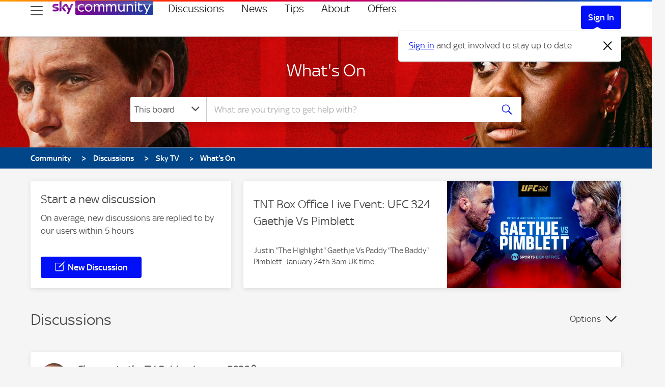

--- FILE ---
content_type: text/html;charset=UTF-8
request_url: https://helpforum.sky.com/t5/What-s-On/bd-p/sky_programmingchannels/redirect_from_archived_page/true
body_size: 41884
content:
<!DOCTYPE html><html prefix="og: http://ogp.me/ns#" dir="ltr" lang="en" class="no-js">
	<head>
	
	<title>
	What's on Sky? | Sky Community
</title>
	
	
	
	
	<link rel="next" href="https://helpforum.sky.com/t5/What-s-On/bd-p/sky_programmingchannels/redirect_from_archived_page/true/page/2"/>
	<meta content="What's on Sky? The Sky Community is a great place to talk about your favourite shows or report content issues!" name="description"/><meta content="width=device-width, initial-scale=1.0" name="viewport"/><meta content="2026-01-16T20:39:01+01:00" itemprop="dateModified"/><meta content="text/html; charset=UTF-8" http-equiv="Content-Type"/>
	<meta content="Sky Community" property="og:site_name"/><meta content="website" property="og:type"/><meta content="https://helpforum.sky.com/t5/What-s-On/bd-p/sky_programmingchannels" property="og:url"/><meta content="What's on Sky? The Sky Community is a great place to talk about your favourite shows or report content issues!" property="og:description"/><meta content="What's on Sky? | Sky Community" property="og:title"/>
	
	
		<link class="lia-link-navigation hidden live-links" title="What's On topics" type="application/rss+xml" rel="alternate" id="link" href="/bskyb/rss/board?board.id=sky_programmingchannels"></link>
	
		<link class="lia-link-navigation hidden live-links" title="All What's On posts" type="application/rss+xml" rel="alternate" id="link_0" href="/bskyb/rss/boardmessages?board.id=sky_programmingchannels"></link>
	

	
	
	    
            	<link href="/skins/2038789/e597f4d9edcbacca57cc5aadc0b898bf/sky_uk.css" rel="stylesheet" type="text/css"/>
            
	

	
	
	
	
	<script type="text/javascript">

function loadContentSquare(){
if(!window.clickTaleTagInjected){!function(d,t,u){clickTaleTagInjected = true;function injectTag(){var ns=d.createElementNS;var a=ns?ns.call(d,"http://www.w3.org/1999/xhtml",t):d.createElement(t),s=d.getElementsByTagName(t)[0];a.async=true;a.crossOrigin="anonymous";a.type="text/javascript";a.src=u;s.parentNode.insertBefore(a,s);} if(d.readyState!='loading'){injectTag();} else{d.addEventListener('DOMContentLoaded',function(){setTimeout(injectTag,0)});}}(document,'script','https://cdnssl.clicktale.net/www57/ptc/f6b8576e-a5af-4703-a106-a31794a75f12.js');}

  window._uxa = window._uxa || [];
  window._uxa.push([
    'setPIISelectors', {PIISelectors: [".ctHidden, #ctHidden, .lia-note-author .UserName, .lia-note-recipients .UserName, .lia-note-sent-details .UserName, .lia-note-body, body.BizAppsPage, body.PrivateNotesPage .lia-user-avatar-profile, .lia-component-common-widget-slide-out-user-menu .lia-user-avatar-message, .lia-users-current-user-profile-card .lia-users-profile-card-avatar, .lia-users-current-user-profile-card .lia-users-profile-card-login, body.PrivateNotesPage .lia-quilt-row-main"]}
  ]);







  window._uxa.push([
    'trackDynamicVariable', {key: "Community-UserType", value: CommunityDataLayer.UserType}
  ]);
  window._uxa.push([
    'trackDynamicVariable', {key: "Community-PageType", value: CommunityDataLayer.PageType}
  ]);
  window._uxa.push([
    'trackDynamicVariable', {key: "Community-Area", value: CommunityDataLayer.Area}
  ]);
  window._uxa.push([
    'api-errors:maskUrl', '/users/id/:user_id'
  ]);
}

</script>

<!-- Consent Management Platform scripts: Start -->

<script>

// Define dataLayer and the gtag function.
window.dataLayer = window.dataLayer || [];
function gtag(){dataLayer.push(arguments);}

// Set default consent to 'denied' as a placeholder
// Determine actual values based on your own requirements
gtag('consent', 'default', {
  'ad_storage': 'denied',
  'ad_user_data': 'denied',
  'ad_personalization': 'denied',
  'analytics_storage': 'denied'
});

function getCookie(name) {
  try {
    var regex = "(?:(?:^|.*;\\s*)" + name + "\\s*\\=\\s*([^;]*).*$)|^.*$";
    var cookie = decodeURIComponent(
      document.cookie.replace(
        new RegExp(regex),
        "$1"
      ) || ""
    );
    if (cookie && cookie.trim() !== "") {
      return cookie.trim();
    } else {
      return undefined;
    }
  } catch (e) {
    return undefined;
  }
};
function isMySkyApp() {
  return Boolean(getCookie('skyCEsa01'));
};
function enableMySkyAppCMP() {
  return getCookie('enableMySkyAppCMP') === 'true';
}
</script>
<script type="text/javascript">
  function loadSPConfig(config) {
      window._sp_ = {
          config: {
              authCookie: config.cmpAuthCookie,
              accountId: config.accountId,
              baseEndpoint:  config.cmpBaseEndpoint,
              consentLanguage: 'en',
              events: {
                onConsentReady: function (consentUUID) {
                  // Publish event for MySkyApp
                    if (window.PubSub) {
                        window.PubSub.publish('sky.cmp.consent.provided',
                            {
                                "tag": "sky.hook.web.page.tracking.consent.set",
                                "context": {
                                    "sky.user.tracking.sourcepoint.consent_id": consentUUID,
                                }
                            }
                        );
                    }

                  // check that window.loadPrivacyManagerModal has been called.
                  if (window.refreshAfterConsentChange) {
                      window.location.reload();
                  }
                }
              },
              mmsDomain: config.mmsDomain,
              siteId: config.cmpSiteID,
              targetingParams: {
                  mySkyApp: isMySkyApp() && !enableMySkyAppCMP(),
                  version: config.tcfVersion
              }
          }
      };

      window.loadPrivacyManagerModal = function () {
          window.refreshAfterConsentChange = true;
          window._sp_.loadPrivacyManagerModal(config.cmpPrivacyManagerID);

          return false;
      }
  };

!function () {
  var e = function () {
    var e, t = "__tcfapiLocator", a = [], n = window;
    for (; n;) {
      try {
        if (n.frames[t]) { e = n; break }
      }
      catch (e) { }
      if (n === window.top) break; n = n.parent
    } e || (!function e() {
      var a = n.document, r = !!n.frames[t];
      if (!r) if (a.body) {
        var i = a.createElement("iframe");
        i.style.cssText = "display:none", i.name = t, a.body.appendChild(i)
      } else setTimeout(e, 5); return !r
    }(), n.__tcfapi = function () {
      for (var e, t = arguments.length, n = new Array(t), r = 0; r < t; r++)n[r] = arguments[r]; if (!n.length) return a; if ("setGdprApplies" === n[0]) n.length > 3 && 2 === parseInt(n[1], 10) && "boolean" == typeof n[3] && (e = n[3], "function" == typeof n[2] && n[2]("set", !0)); else if ("ping" === n[0]) { var i = { gdprApplies: e, cmpLoaded: !1, cmpStatus: "stub" }; "function" == typeof n[2] && n[2](i) } else a.push(n)
    }, n.addEventListener("message", (function (e) {
      var t = "string" == typeof e.data, a = {};
      try {
        a = t ? JSON.parse(e.data) : e.data
      } catch (e) { }
      var n = a.__tcfapiCall; n && window.__tcfapi(n.command, n.version, (function (a, r) {
        var i = {
          __tcfapiReturn: {
            returnValue: a,
            success: r,
            callId: n.callId
          }
        }; t && (i = JSON.stringify(i)), e.source.postMessage(i, "*")
      }), n.parameter)
    }), !1))
  }; "undefined" != typeof module ? module.exports = e : e()
}()

  function getVendorPurpose(grants, vendorID, purposeID) {
    if (grants[vendorID] && grants[vendorID].purposeGrants && grants[vendorID].purposeGrants[purposeID]) {
      return grants[vendorID].purposeGrants[purposeID];
    }
    return false;
  }

  function initialiseVendorCode() {
    const getCustomVendorConsents = function () {
      return new Promise(function (resolve) {
        __tcfapi('addEventListener', 2, function (tcData, success) {
          if (tcData.eventStatus === 'tcloaded' || tcData.eventStatus === 'useractioncomplete') {
            __tcfapi('getCustomVendorConsents', 2, function (options) {
              resolve({ consentedVendors: options.consentedVendors, consentedPurposes: options.consentedPurposes, grants: options.grants });
            });
          }
        });
      });
    };

    const getConsent = getCustomVendorConsents();

    // will enable command: hasConsent({ id: '' }) to be used in Launch.
    const hasConsent = function (options) {
      const vendorID = options.id;
      return new Promise(function (resolve, reject) {
        return getConsent.then(function (options2) {
          const hasVendorConsented = options2.consentedVendors.some(function (vendor) { return vendor._id === vendorID; });

          const hasPurposeConsented = options2.consentedPurposes
            .some(function (purpose) { return Boolean(getVendorPurpose(options2.grants, vendorID, purpose._id));});

          // if vendor is consented/unconsented without purpose
          if (!hasPurposeConsented) {
            resolve(hasVendorConsented);
          } else {
            resolve(options2.grants[vendorID].vendorGrant);
          }
        });
      });
    };

    const hasPurposeConsent = function (options) {
      const vendorID = options.id;
      return new Promise(function (resolve, reject) {
        return getConsent.then(function (options2) {
          const isConsented =
            options2.consentedVendors.some(function (vendor) { return vendor._id === vendorID; }) &&
            options2.consentedPurposes.some(function (purpose) { return purpose._id === options.purposeID; });

          resolve(isConsented);
        });
      });
    };

    // freeze hasConsent function
    Object.defineProperty(window, 'hasConsent', {
      value: hasConsent,
      writable: false
    });

    // freeze hasPurposeConsent function
    Object.defineProperty(window, 'hasPurposeConsent', {
      value: hasPurposeConsent,
      writable: false
    });
  }

  window.cmpLoading = window.cmpLoading || { loaded: false };

  function executeCMP(config) {
      if (window.cmpLoading.loaded) return; // do not allow execution more than once

      // load script based on version (withoutDetection script).
      window.injectScript({ src: `https://www.sky.com/consent-v2/wrapperMessagingWithoutDetection.js`, type: 'text/javascript' });

      // load window._sp_.config
      loadSPConfig(config);

      // initialise callback vendor code and hasConsent function.
      initialiseVendorCode();

      // freeze object so next load cannot modify .loaded
      window.cmpLoading = Object.freeze({ loaded: true });
  };

    window.injectScript = function (options) {
      const script = document.createElement('script');
      const id = options.id;
      const src = options.src;
      const type = options.type;
      const text = options.text;
      const defer = options.defer;
      const isAsync = options.isAsync;
      const target = options.target || 'head';
      if (id) {
        script.id = id;
      }
      if (type) {
        script.type = type;
      }
      if (text) {
        script.text = text;
      }
      if (defer) {
        script.defer = defer;
      }
      if (isAsync) {
        script.async = isAsync;
      }
      if (src) {
        script.src = src;
      }
      document.querySelector(target).appendChild(script);
    };
    function startCMP() {
      executeCMP({
        accountId: parseInt('630', 10),
        cmpAuthCookie: 'authId',
        cmpBaseEndpoint: 'https://cdn.privacy-mgmt.com',
        cmpOrigin: 'https://sourcepoint.mgr.consensu.org',
        cmpPrivacyManagerID: '152720',
        cmpSiteID: '12450',
        mmsDomain: 'https://www.sky.com/consent',
        msgLibraryRootUrl: 'https://www.sky.com/consent-v2',
        tcfVersion: 'tcfv2'
      });
    }
    if (window.Promise) {
      startCMP();
    } else {
      window.injectScript({ src: 'https://assets.sky.com/new/polyfill-promise.js' });
    }
  
</script>

<script>
var consented = {};

var allowOptimizelyTracking = function() {
    window["optimizely"].push({
      "type": "activate"
    });
    window["optimizely"].push({
        "type": "sendEvents"
    });
    console.log("Enable Optimizely Tracking");
};

//initialise([
  //{ name: VENDORS.OPTIMIZELY, init: () => { console.log("Optimizely Analytics consent given"); allowOptimizelyTracking();}},
//]);

// Map VendorID's
var ClickTaleVendorId = '5f61ce174564185ca495a3e1'; // ClickTale known as Content Square now
var AdobeAnalyticsId = '5ed7a9a9e0e22001da9d52ad';
var MedalliaVendorId = '6064330e9334a02710719cb6';

__tcfapi('getCustomVendorConsents', 2, function(vendorConsents, success) {
    //console.log(vendorConsents);
    window.consented = vendorConsents;

});

</script>

<script>
// Optimizely functional framework is allowed to load, we set cookie here to disable Optimizely tracking until CMP overrides that if permission has been granted.

window["optimizely"] = window["optimizely"] || [];
window["optimizely"].push({
    "type": "holdEvents",
});
window["optimizely"].push({
  "type": "cookieExpiration",
  "cookieExpirationDays": 90
});


window["optimizely"].push({
  "type": "log",
  "level": "OFF"
});

</script>
<link rel="preload" href="https://www.sky.com/optimizelyweb/s/snippet_community.js" as="script">
<link rel="preconnect" href="https://logx.optimizely.com">
<script src="https://www.sky.com/optimizelyweb/s/snippet_community.js"></script>
<!-- Consent Management Platform scripts: End -->


<script>
// Fire events on document ready state to avoid race condition.
document.onreadystatechange = function () {
  if (document.readyState === 'complete') {


// Call stub scripts if allowed
try {
  if (consented.grants[ClickTaleVendorId]?.vendorGrant === true) {
   loadContentSquare(); // load ContentSquare stub
  } else {
  }
} catch (error) {
  //console.error(error);
}


try {
  if (consented.grants[MedalliaVendorId]?.vendorGrant === true) {
   window.injectScript({ src: `https://resources.digital-cloud.medallia.eu/wdceu/578810/onsite/embed.js`, type: 'text/javascript' });
  } else {
  }
} catch (error) {
  //console.error(error);
}

  }

}



// reload window on consent state change
const callback = (tcData, success) => {
  if(success && tcData.eventStatus === 'useractioncomplete') {
    console.log("reload window to trigger Sky Tags state");
    window.location.reload();
  } else {
    // do something else
  }
}
__tcfapi('addEventListener', 2, callback);

</script>


<script>
if('scrollRestoration' in history){
history.scrollRestoration='auto'
}
</script>
<meta name="google-site-verification" content="n-WyYepiGoVXt6818vvOodK2ONYVKU0_mS1TjYDwT98" />

<link href="https://www.sky.com/assets/masthead/images/favicon-32.png" sizes="32x32" rel="icon">
<link href="https://www.sky.com/assets/masthead/images/favicon.png" sizes="16x16" rel="icon">
<link href="https://www.sky.com/assets/masthead/images/favicon.ico" rel="shortcut icon">
<link href="https://www.sky.com/assets/masthead/images/apple-touch-icon-precomposed.png" rel="apple-touch-icon">
<link href="https://www.sky.com/assets/masthead/images/apple-touch-icon-180x180-precomposed.png" rel="apple-touch-icon" sizes="180x180">

<script type="text/javascript" src="https://helpforum.sky.com/html/@7B703C0385D692511A5F45948458E4B7/assets/jquery-1.8.2.min.js"></script>
<script type="text/javascript" src="https://helpforum.sky.com/html/@A9DD50A2782B316E363E134BB7909BFC/assets/jquery.ui.core.js"></script>
<script type="text/javascript" src="https://helpforum.sky.com/html/@9D45DEF8C7CD6F515ABEF518EBDEF643/assets/jquery.tools.min.js"></script>

<meta content="width=device-width, initial-scale=1.0" name="viewport">

<script src="https://analytics.global.sky.com/sky-tags/helpforum/prod/sky-tags-without-adobe.min.js"></script>
    <script src="//assets.adobedtm.com/eee7eee0aaaa/edcee8d39931/launch-d25e2799c2d1.min.js" async></script>

<script type="text/javascript" src="/t5/scripts/EAA19129A1248A19BBE86A06A73AF336/lia-scripts-head-min.js"></script><script language="javascript" type="text/javascript">
<!--
window.FileAPI = { jsPath: '/html/assets/js/vendor/ng-file-upload-shim/' };
LITHIUM.PrefetchData = {"Components":{},"commonResults":{}};
LITHIUM.DEBUG = false;
LITHIUM.CommunityJsonObject = {
  "Validation" : {
    "image.description" : {
      "min" : 0,
      "max" : 1000,
      "isoneof" : [ ],
      "type" : "string"
    },
    "tkb.toc_maximum_heading_level" : {
      "min" : 1,
      "max" : 6,
      "isoneof" : [ ],
      "type" : "integer"
    },
    "tkb.toc_heading_list_style" : {
      "min" : 0,
      "max" : 50,
      "isoneof" : [
        "disc",
        "circle",
        "square",
        "none"
      ],
      "type" : "string"
    },
    "blog.toc_maximum_heading_level" : {
      "min" : 1,
      "max" : 6,
      "isoneof" : [ ],
      "type" : "integer"
    },
    "tkb.toc_heading_indent" : {
      "min" : 5,
      "max" : 50,
      "isoneof" : [ ],
      "type" : "integer"
    },
    "blog.toc_heading_indent" : {
      "min" : 5,
      "max" : 50,
      "isoneof" : [ ],
      "type" : "integer"
    },
    "blog.toc_heading_list_style" : {
      "min" : 0,
      "max" : 50,
      "isoneof" : [
        "disc",
        "circle",
        "square",
        "none"
      ],
      "type" : "string"
    }
  },
  "User" : {
    "settings" : {
      "imageupload.legal_file_extensions" : "*.jpg;*.JPG;*.jpeg;*.JPEG;*.gif;*.GIF;*.png;*.PNG",
      "config.enable_avatar" : true,
      "integratedprofile.show_klout_score" : true,
      "layout.sort_view_by_last_post_date" : true,
      "layout.friendly_dates_enabled" : false,
      "profileplus.allow.anonymous.scorebox" : false,
      "tkb.message_sort_default" : "views",
      "layout.format_pattern_date" : "dd MMM yyyy",
      "config.require_search_before_post" : "off",
      "isUserLinked" : false,
      "integratedprofile.cta_add_topics_dismissal_timestamp" : -1,
      "layout.message_body_image_max_size" : 1000,
      "profileplus.everyone" : false,
      "integratedprofile.cta_connect_wide_dismissal_timestamp" : -1,
      "blog.toc_maximum_heading_level" : "",
      "integratedprofile.hide_social_networks" : false,
      "blog.toc_heading_indent" : "",
      "contest.entries_per_page_num" : 20,
      "layout.messages_per_page_linear" : 30,
      "integratedprofile.cta_manage_topics_dismissal_timestamp" : -1,
      "profile.shared_profile_test_group" : false,
      "integratedprofile.cta_personalized_feed_dismissal_timestamp" : -1,
      "integratedprofile.curated_feed_size" : 10,
      "contest.one_kudo_per_contest" : false,
      "integratedprofile.enable_social_networks" : false,
      "integratedprofile.my_interests_dismissal_timestamp" : -1,
      "profile.language" : "en-gb",
      "layout.friendly_dates_max_age_days" : 31,
      "layout.threading_order" : "thread_descending",
      "blog.toc_heading_list_style" : "disc",
      "useRecService" : false,
      "layout.module_welcome" : "",
      "imageupload.max_uploaded_images_per_upload" : 100,
      "imageupload.max_uploaded_images_per_user" : 10000,
      "integratedprofile.connect_mode" : "",
      "tkb.toc_maximum_heading_level" : "",
      "tkb.toc_heading_list_style" : "disc",
      "sharedprofile.show_hovercard_score" : true,
      "config.search_before_post_scope" : "board",
      "tkb.toc_heading_indent" : "",
      "p13n.cta.recommendations_feed_dismissal_timestamp" : -1,
      "imageupload.max_file_size" : 5120,
      "layout.show_batch_checkboxes" : false,
      "integratedprofile.cta_connect_slim_dismissal_timestamp" : -1
    },
    "isAnonymous" : true,
    "policies" : {
      "image-upload.process-and-remove-exif-metadata" : false
    },
    "registered" : false,
    "emailRef" : "",
    "id" : -1,
    "login" : "Anonymous"
  },
  "Server" : {
    "communityPrefix" : "/bskyb",
    "nodeChangeTimeStamp" : 1768607077340,
    "tapestryPrefix" : "/t5",
    "deviceMode" : "DESKTOP",
    "responsiveDeviceMode" : "DESKTOP",
    "membershipChangeTimeStamp" : "0",
    "version" : "25.12",
    "branch" : "25.12-release",
    "showTextKeys" : false
  },
  "Config" : {
    "phase" : "prod",
    "integratedprofile.cta.reprompt.delay" : 30,
    "profileplus.tracking" : {
      "profileplus.tracking.enable" : false,
      "profileplus.tracking.click.enable" : false,
      "profileplus.tracking.impression.enable" : false
    },
    "app.revision" : "2512231126-s6f44f032fc-b18",
    "navigation.manager.community.structure.limit" : "1000"
  },
  "Activity" : {
    "Results" : [ ]
  },
  "NodeContainer" : {
    "viewHref" : "https://helpforum.sky.com/t5/Sky-TV/ct-p/sky_hdboxes",
    "description" : "For all the latest help on Sky TV check out our TV boards.\r\n<!--IMAGE_URL: /html/assets/card--cat-skyglass2.webp -->",
    "id" : "sky_hdboxes",
    "shortTitle" : "Sky TV",
    "title" : "Sky TV",
    "nodeType" : "category"
  },
  "Page" : {
    "skins" : [
      "sky_uk",
      "responsive_peak"
    ],
    "authUrls" : {
      "loginUrl" : "/plugins/common/feature/samlss/doauth/redirect?referer=https%3A%2F%2Fhelpforum.sky.com%2Ft5%2FWhat-s-On%2Fbd-p%2Fsky_programmingchannels%2Fredirect_from_archived_page%2Ftrue",
      "loginUrlNotRegistered" : "/plugins/common/feature/samlss/doauth/redirect?checkSession=notregistered&referer=https%3A%2F%2Fhelpforum.sky.com%2Ft5%2FWhat-s-On%2Fbd-p%2Fsky_programmingchannels%2Fredirect_from_archived_page%2Ftrue",
      "loginUrlNotRegisteredDestTpl" : "/plugins/common/feature/samlss/doauth/redirect?checkSession=notregistered&referer=%7B%7BdestUrl%7D%7D"
    },
    "name" : "ForumPage",
    "rtl" : false,
    "object" : {
      "viewHref" : "/t5/What-s-On/bd-p/sky_programmingchannels",
      "id" : "sky_programmingchannels",
      "page" : "ForumPage",
      "type" : "Board"
    }
  },
  "WebTracking" : {
    "Activities" : { },
    "path" : "Community:Community/Category:Discussions/Category:Sky TV/Board:What's On"
  },
  "Feedback" : {
    "targeted" : { }
  },
  "Seo" : {
    "markerEscaping" : {
      "pathElement" : {
        "prefix" : "@",
        "match" : "^[0-9][0-9]$"
      },
      "enabled" : false
    }
  },
  "TopLevelNode" : {
    "viewHref" : "https://helpforum.sky.com/",
    "description" : "Welcome to the Official Sky Help Community. Get the latest on all things Sky! Ask questions and engage with our community!",
    "id" : "bskyb",
    "shortTitle" : "Community",
    "title" : "Sky Community",
    "nodeType" : "Community"
  },
  "Community" : {
    "viewHref" : "https://helpforum.sky.com/",
    "integratedprofile.lang_code" : "en",
    "integratedprofile.country_code" : "GB",
    "id" : "bskyb",
    "shortTitle" : "Community",
    "title" : "Sky Community"
  },
  "CoreNode" : {
    "conversationStyle" : "forum",
    "viewHref" : "https://helpforum.sky.com/t5/What-s-On/bd-p/sky_programmingchannels",
    "settings" : { },
    "description" : "What's on Sky? The Sky Community is a great place to talk about your favourite shows or report content issues!\r\n<!--IMAGE_URL: https://www.sky.com/assets2/brassic-tile-03c4cdadjpg?downsize=400:*&output-format=jpg -->",
    "id" : "sky_programmingchannels",
    "shortTitle" : "What's On",
    "title" : "What's On",
    "nodeType" : "Board",
    "ancestors" : [
      {
        "viewHref" : "https://helpforum.sky.com/t5/Sky-TV/ct-p/sky_hdboxes",
        "description" : "For all the latest help on Sky TV check out our TV boards.\r\n<!--IMAGE_URL: /html/assets/card--cat-skyglass2.webp -->",
        "id" : "sky_hdboxes",
        "shortTitle" : "Sky TV",
        "title" : "Sky TV",
        "nodeType" : "category"
      },
      {
        "viewHref" : "https://helpforum.sky.com/t5/Discussions/ct-p/Discussions",
        "description" : "Welcome to the Sky Community discussions boards. This is your hub for all things Sky, from the latest products to new services.",
        "id" : "Discussions",
        "shortTitle" : "Discussions",
        "title" : "Discussions",
        "nodeType" : "category"
      },
      {
        "viewHref" : "https://helpforum.sky.com/",
        "description" : "Welcome to the Official Sky Help Community. Get the latest on all things Sky! Ask questions and engage with our community!",
        "id" : "bskyb",
        "shortTitle" : "Community",
        "title" : "Sky Community",
        "nodeType" : "Community"
      }
    ]
  }
};
LITHIUM.Components.RENDER_URL = "/t5/util/componentrenderpage/component-id/#{component-id}?render_behavior=raw";
LITHIUM.Components.ORIGINAL_PAGE_NAME = 'forums/ForumPage';
LITHIUM.Components.ORIGINAL_PAGE_ID = 'ForumPage';
LITHIUM.Components.ORIGINAL_PAGE_CONTEXT = '[base64].';
LITHIUM.Css = {
  "BASE_DEFERRED_IMAGE" : "lia-deferred-image",
  "BASE_BUTTON" : "lia-button",
  "BASE_SPOILER_CONTAINER" : "lia-spoiler-container",
  "BASE_TABS_INACTIVE" : "lia-tabs-inactive",
  "BASE_TABS_ACTIVE" : "lia-tabs-active",
  "BASE_AJAX_REMOVE_HIGHLIGHT" : "lia-ajax-remove-highlight",
  "BASE_FEEDBACK_SCROLL_TO" : "lia-feedback-scroll-to",
  "BASE_FORM_FIELD_VALIDATING" : "lia-form-field-validating",
  "BASE_FORM_ERROR_TEXT" : "lia-form-error-text",
  "BASE_FEEDBACK_INLINE_ALERT" : "lia-panel-feedback-inline-alert",
  "BASE_BUTTON_OVERLAY" : "lia-button-overlay",
  "BASE_TABS_STANDARD" : "lia-tabs-standard",
  "BASE_AJAX_INDETERMINATE_LOADER_BAR" : "lia-ajax-indeterminate-loader-bar",
  "BASE_AJAX_SUCCESS_HIGHLIGHT" : "lia-ajax-success-highlight",
  "BASE_CONTENT" : "lia-content",
  "BASE_JS_HIDDEN" : "lia-js-hidden",
  "BASE_AJAX_LOADER_CONTENT_OVERLAY" : "lia-ajax-loader-content-overlay",
  "BASE_FORM_FIELD_SUCCESS" : "lia-form-field-success",
  "BASE_FORM_WARNING_TEXT" : "lia-form-warning-text",
  "BASE_FORM_FIELDSET_CONTENT_WRAPPER" : "lia-form-fieldset-content-wrapper",
  "BASE_AJAX_LOADER_OVERLAY_TYPE" : "lia-ajax-overlay-loader",
  "BASE_FORM_FIELD_ERROR" : "lia-form-field-error",
  "BASE_SPOILER_CONTENT" : "lia-spoiler-content",
  "BASE_FORM_SUBMITTING" : "lia-form-submitting",
  "BASE_EFFECT_HIGHLIGHT_START" : "lia-effect-highlight-start",
  "BASE_FORM_FIELD_ERROR_NO_FOCUS" : "lia-form-field-error-no-focus",
  "BASE_EFFECT_HIGHLIGHT_END" : "lia-effect-highlight-end",
  "BASE_SPOILER_LINK" : "lia-spoiler-link",
  "FACEBOOK_LOGOUT" : "lia-component-users-action-logout",
  "BASE_DISABLED" : "lia-link-disabled",
  "FACEBOOK_SWITCH_USER" : "lia-component-admin-action-switch-user",
  "BASE_FORM_FIELD_WARNING" : "lia-form-field-warning",
  "BASE_AJAX_LOADER_FEEDBACK" : "lia-ajax-loader-feedback",
  "BASE_AJAX_LOADER_OVERLAY" : "lia-ajax-loader-overlay",
  "BASE_LAZY_LOAD" : "lia-lazy-load"
};
(function() { if (!window.LITHIUM_SPOILER_CRITICAL_LOADED) { window.LITHIUM_SPOILER_CRITICAL_LOADED = true; window.LITHIUM_SPOILER_CRITICAL_HANDLER = function(e) { if (!window.LITHIUM_SPOILER_CRITICAL_LOADED) return; if (e.target.classList.contains('lia-spoiler-link')) { var container = e.target.closest('.lia-spoiler-container'); if (container) { var content = container.querySelector('.lia-spoiler-content'); if (content) { if (e.target.classList.contains('open')) { content.style.display = 'none'; e.target.classList.remove('open'); } else { content.style.display = 'block'; e.target.classList.add('open'); } } e.preventDefault(); return false; } } }; document.addEventListener('click', window.LITHIUM_SPOILER_CRITICAL_HANDLER, true); } })();
LITHIUM.noConflict = true;
LITHIUM.useCheckOnline = false;
LITHIUM.RenderedScripts = [
  "ActiveCast3.js",
  "DataHandler.js",
  "Video.js",
  "jquery.ui.dialog.js",
  "jquery.ui.mouse.js",
  "jquery.ui.resizable.js",
  "jquery.effects.slide.js",
  "jquery.scrollTo.js",
  "DeferredImages.js",
  "NoConflict.js",
  "jquery.css-data-1.0.js",
  "PolyfillsAll.js",
  "Text.js",
  "jquery.tmpl-1.1.1.js",
  "ForceLithiumJQuery.js",
  "AutoComplete.js",
  "jquery.json-2.6.0.js",
  "Events.js",
  "LiModernizr.js",
  "AjaxFeedback.js",
  "DropDownMenu.js",
  "SpoilerToggle.js",
  "Tooltip.js",
  "Sandbox.js",
  "Throttle.js",
  "Loader.js",
  "Link.js",
  "jquery.lithium-selector-extensions.js",
  "PartialRenderProxy.js",
  "ElementQueries.js",
  "jquery.ajax-cache-response-1.0.js",
  "jquery.iframe-transport.js",
  "ElementMethods.js",
  "jquery.ui.widget.js",
  "jquery.fileupload.js",
  "InformationBox.js",
  "HelpIcon.js",
  "MessageListActual.js",
  "jquery.delayToggle-1.0.js",
  "jquery.iframe-shim-1.0.js",
  "jquery.blockui.js",
  "jquery.placeholder-2.0.7.js",
  "Auth.js",
  "jquery.clone-position-1.0.js",
  "AjaxSupport.js",
  "Cache.js",
  "DropDownMenuVisibilityHandler.js",
  "UserListActual.js",
  "jquery.hoverIntent-r6.js",
  "jquery.autocomplete.js",
  "jquery.appear-1.1.1.js",
  "ResizeSensor.js",
  "OoyalaPlayer.js",
  "Placeholder.js",
  "Lithium.js",
  "jquery.tools.tooltip-1.2.6.js",
  "json2.js",
  "Namespace.js",
  "Components.js",
  "jquery.ui.draggable.js",
  "prism.js",
  "jquery.js",
  "jquery.ui.core.js",
  "SearchForm.js",
  "Globals.js",
  "CustomEvent.js",
  "jquery.ui.position.js",
  "Forms.js",
  "SearchAutoCompleteToggle.js",
  "jquery.viewport-1.0.js",
  "jquery.position-toggle-1.0.js",
  "FormActions.js",
  "jquery.function-utils-1.0.js",
  "jquery.effects.core.js"
];// -->
</script><script type="text/javascript" src="/t5/scripts/D60EB96AE5FF670ED274F16ABB044ABD/lia-scripts-head-min.js"></script></head>
	<body class="lia-board lia-user-status-anonymous ForumPage lia-body lia-a11y" id="lia-body">
	<div id="skipLinkNavigator"><a class="lia-link-navigation lia-skip-navigation-link lia-component-common-widget-link" id="link_a63b90357939d1" href="#lia-main-aria-landmark">Skip to main content</a></div>
	
	<div id="848-172-8" class="ServiceNodeInfoHeader">
</div>
	
	
	
	

	<div class="lia-page">
		<center>
			
				
					
	
	<div class="MinimumWidthContainer">
		<div class="min-width-wrapper">
			<div class="min-width">		
				
						<div class="lia-content">
                            
							
							
							
		
	<div class="lia-quilt lia-quilt-forum-page lia-quilt-layout-one-column-multi-engagement-rows lia-top-quilt">
	<div class="lia-quilt-row lia-quilt-row-header">
		<div class="lia-quilt-column lia-quilt-column-24 lia-quilt-column-single lia-quilt-column-common-header">
			<div class="lia-quilt-column-alley lia-quilt-column-alley-single">
	
		
			<div class="lia-quilt lia-quilt-header lia-quilt-layout-header lia-component-quilt-header">
	<div class="lia-quilt-row lia-quilt-row-row_2">
		<div class="lia-quilt-column lia-quilt-column-24 lia-quilt-column-single lia-quilt-column-global-navigation">
			<div class="lia-quilt-column-alley lia-quilt-column-alley-single">
	
		
			<div class="lia-quilt-row lia-quilt-row-topnav" id="wrap" data-tracking-pod="globalnav" role="navigation" aria-label="Global">
  <div class="lia-quilt-column lia-quilt-column-24 lia-quilt-column-single lia-quilt-column-navi-content">
    <div class="lia-quilt-column-alley lia-quilt-column-alley-single">

<ul data-test-id="skip-links" class="masthead-skip-links">
<li class="svelte-bhi91a"><a href="#global-search" class="tab-focus masthead-skip-link" id="skip-search" data-tracking-label="masthead_accessibility_search" data-tracking-text="masthead_accessibility_search" tabindex="0">skip to search</a></li> 
<li class="svelte-bhi91a"><a href="#lia-main-aria-landmark" class="tab-focus masthead-skip-link" id="skip-content" data-tracking-label="masthead_accessibility_content" data-tracking-text="masthead_accessibility_content" tabindex="0">skip to content</a></li> 
<li class="svelte-bhi91a"><a href="#page-footer" class="tab-focus masthead-skip-link" id="skip-footer" data-tracking-label="masthead_accessibility_footer" data-tracking-text="masthead_accessibility_footer" tabindex="0">skip to footer</a></li> 
</ul>

      <nav id="skycommunity" aria-label="Site Navigation">
        <div class="sky-navigationBar">
          
          <!-- hamburger -->
          <span class="menuitem sky-browseLink" data-tracking-pod="browse"><div class="lia-slide-out-nav-menu lia-component-common-widget-slide-out-nav-menu">
    <button li-bindable="" li-common-element-hook="navMenuTriggerElement" class="lia-slide-menu-trigger lia-slide-out-nav-menu-wrapper">
        <div ng-non-bindable="" class="lia-slide-out-nav-menu-title">
            <div class="burger-icon"></div>
        </div>
    </button>
    <li:common-slide-menu li-bindable="" trigger-element="navMenuTriggerElement" li-direction="left" style="display:none">
        <div class="lia-quilt lia-quilt-navigation-slide-out-menu lia-quilt-layout-one-column-list-item">
	<div class="lia-quilt-row lia-quilt-row-top">
		<div class="lia-quilt-column lia-quilt-column-24 lia-quilt-column-single lia-quilt-column-top-content lia-mark-empty">
			
		</div>
	</div><div class="lia-quilt-row lia-quilt-row-contents">
		<div class="lia-quilt-column lia-quilt-column-24 lia-quilt-column-single lia-quilt-column-full-content">
			<div class="lia-quilt-column-alley lia-quilt-column-alley-single">
	
		
			<li:community-navigation class="lia-component-community-widget-navigation" li-bindable="" li-instance="0" componentId="community.widget.navigation" mode="default"></li:community-navigation>
		
			    <a class="lia-nav-action lia-nav-item-container lia-nav-interaction-styles offers-link" href="/t5/About-Sky-Community/ct-p/Members">
      <span class="lia-nav-item-text">About Sky Community</span>
    </a>
		
			    <a class="lia-nav-action lia-nav-item-container lia-nav-interaction-styles offers-link" href="https://www.sky.com/shop/offers/customer-login?irct=Community-sts-customer-login">
      <span class="lia-nav-item-text">Offers</span>
    </a>
		
	
	
</div>
		</div>
	</div><div class="lia-quilt-row lia-quilt-row-bottom">
		<div class="lia-quilt-column lia-quilt-column-24 lia-quilt-column-single lia-quilt-column-bottom-content lia-mark-empty">
			
		</div>
	</div>
</div>
    </li:common-slide-menu>
</div></span>
       
          <!-- logo -->
          <span class="menuitem sky-skyLogo" data-tracking-context="logo" data-tracking-label="home"><a href="/" aria-label="Sky Community"><span class="SkyLogo"></span><span class="communityTitle">Sky Community</span></a></span>
          
          <!-- discussions link-->
          <span class="menuitem sky-helpLink discussions"><a data-sc="header_helpforum_sky_com" data-tracking-type="click" data-position="nav" data-campaign-id="community_discussion" data-urls="helpforum.sky.com" href="/t5/Discussions/ct-p/Discussions">Discussions</a></span>
        
          <!-- news link-->
          <span class="menuitem sky-helpLink blogs"><a data-sc="header_helpforum_sky_com" data-tracking-type="click" data-position="nav" data-campaign-id="news_articles" data-urls="helpforum.sky.com" href="/t5/News/ct-p/News">News</a></span>

          <!-- tips link-->
          <span class="menuitem sky-helpLink blogs"><a data-sc="header_helpforum_sky_com" data-tracking-type="click" data-position="nav" data-campaign-id="tips_and_tricks" data-urls="helpforum.sky.com" href="/t5/Tips-and-Tricks/ct-p/Tips-and-Tricks">Tips</a></span>

          <!-- about link -->
          <span class="menuitem sky-helpLink help"><a data-sc="header_helpforum_sky_com" data-tracking-type="click" data-position="nav" data-campaign-id="community_members" data-urls="helpforum.sky.com" href="/t5/Members/ct-p/members">About</a></span>

          <!-- offers link -->
          <span class="menuitem sky-helpLink offers"><a data-sc="header_helpforum_sky_com" data-tracking-type="click" data-position="nav" data-campaign-id="offers" data-urls="helpforum.sky.com" href="https://www.sky.com/deals?irct=community-sts-vue_cinema">Offers</a></span>
          
          <!--  If signed in messages  -->
          
          <!-- profile information if signed in -->

          <!-- sign in link -->
          <span class="menuitem sky-profileLink">
            <span class="lia-component-common-widget-slide-out-user-menu">
              <span class="lia-user-navigation-sign-in lia-component-users-action-login-with-avatar">
                <span class="user-navigation-user-profile">
                  <span class="signedOutLinks"><a class="lia-link-navigation login-link lia-authentication-link lia-component-users-action-login" rel="nofollow" id="loginPageV2_a63b9012590529" href="/plugins/common/feature/samlss/doauth/redirect?referer=https%3A%2F%2Fhelpforum.sky.com%2Ft5%2FWhat-s-On%2Fbd-p%2Fsky_programmingchannels%2Fredirect_from_archived_page%2Ftrue">Sign In</a></span>
                </span>
              </span>
            </span>
<div id="mast-c-notification__signin" class="mast-c-notification__wrapper mast-c-notification__signin__wrapper " data-tracking-pod="community_masthead_notifications"><div class="mast-c-notification mast-c-sign-in-notification" data-show-notification="true" data-disable-notification="false" data-tracking-other="community_sign_in_notification" aria-hidden="false"><div class="mast-c-notification__top"><div class="mast-c-notification__inner"><p class="u-margin-all-none"><a data-tracking-label="community_sign_in_notification_link" class="mast-c-notification__link mast-u-no-underline-hover" href="/plugins/common/feature/samlss/doauth/redirect?referer=https%3A%2F%2Fhelpforum.sky.com%2Ft5%2FWhat-s-On%2Fbd-p%2Fsky_programmingchannels%2Fredirect_from_archived_page%2Ftrue"><span>Sign in</span></a> and get involved to stay up to date</p> <button id="signin-close-notification" data-tracking-label="community_sign_in_notification_close" class="mast-c-notification__close" type="button" aria-label="Dismiss notification"> <svg class="mast-c-notification__close-svg" viewBox="0 0 32 32" height="0.75em" width="0.75em" role="presentation" preserveAspectRatio="xMidYMid meet" xmlns="http://www.w3.org/2000/svg" version="1.1"><g><g id="linear-cross"><path d="M17.134 15.721l7.306-7.306c-.182-.43-.843-1.159-1.31-1.175a.762.762 0 0 0-.582.239l-6.828 6.828L8.414 7c-.43.183-1.159.843-1.175 1.312a.76.76 0 0 0 .239.581l6.828 6.828L7 23.028c.182.429.842 1.158 1.31 1.174a.763.763 0 0 0 .582-.239l6.828-6.828 7.306 7.307c.43-.183 1.159-.843 1.175-1.312a.757.757 0 0 0-.239-.581l-6.828-6.828z" id="Icon"></path></g></g></svg> </button></div></div></div></div>

<style>
#mast-c-notification__signin {
	a:hover, a:focus {
		text-decoration: underline;
	}

	background-color:#fff;
	border-radius:5px;
	-webkit-box-shadow:0 2px 2px -2px #ccc;
	box-shadow:0 2px 2px -2px #ccc;
	z-index:260;width:auto;
}

@media screen and (max-width: 768px) {
  #mast-c-notification__signin {
    width: 100%;
  }
  .mast-c-notification.mast-c-sign-in-notification {
   border-radius: 0px !important;
  }
}


#mast-c-notification__signin a:link, #mast-c-notification__signin a:hover, #mast-c-notification__signin a:focus {
    color: #000ff5;
      text-decoration: underline;
}
    
    .mast-c-notification{background-color:#fff;border-radius:5px;-webkit-box-shadow:0 2px 2px -2px #ccc;box-shadow:0 2px 2px -2px #ccc;z-index:260;width:100%;}
    @media (min-width:768px){
    .mast-c-notification{position:absolute;top:8px;right:0;padding-top:10px;width:auto;}
    }
    @media (min-width:768px){
    .mast-c-notification:before{border-left:16px solid transparent;border-right:16px solid transparent;border-bottom:8px solid hsla(0,0%,68.2%,.3);right:30px;top:-9px;z-index:-2;}
    }
    @media (min-width:768px){
    .mast-c-notification:after,.mast-c-notification:before{content:"";display:block;width:0;height:0;position:absolute;}
    .mast-c-notification:after{border-left:15px solid transparent;border-right:15px solid transparent;border-bottom:8px solid #fff;right:31px;}
    }
    .mast-c-notification__top,.mast-c-notification__wrapper{position:relative;}
    @media (min-width:75em){ 
    .mast-c-notification__wrapper{width:1200px;margin:0 auto;}
    }
    .mast-c-notification__inner{display:-webkit-box;display:-ms-flexbox;display:flex;padding:20px 25px;}
    @media (min-width:768px){
    .mast-c-notification__inner{padding-top:15px;padding-bottom:15px;}
    }
    .mast-c-notification__inner p{white-space:wrap;display:inline-block;}
    .mast-c-notification__inner p:last-of-type{margin-bottom:0;}
    .mast-c-notification__close{background:transparent;border:0;color:#4a4a4a;font-size:42px;line-height:50%;margin-left:auto;padding:0;}
    @media (min-width:768px){
    .mast-c-notification__close{margin-left:15px;}
    }
    .mast-c-notification__close:hover{cursor:pointer;}
    .mast-c-notification__close>*{pointer-events:none;}
    .mast-c-notification__signin__wrapper{position:absolute;top:64px;right:-10px;width:auto;}
    @media (max-width:767px){ 
    .mast-c-notification__signin__wrapper{ visibility:visible;width:100%;opacity:1;-webkit-transition:opacity .5s ease,visibility .5s ease;-o-transition:opacity .5s ease,visibility .5s ease;transition:opacity .5s ease,visibility .5s ease;top:64px;right:-10px;}
    }
    .mast-c-notification.mast-c-sign-in-notification{position:relative;right:0;height:auto;border:solid;border-width:1px;border-color:hsla(0,0%,68.2%,.3);}
    @media (max-width:767px){
    .mast-c-notification.mast-c-sign-in-notification{height:70px;-webkit-box-shadow:inset 0 11px 10px -10px rgba(0,0,0,.2),0 11px 10px -9px rgba(0,0,0,.2);box-shadow:inset 0 11px 10px -10px rgba(0,0,0,.2),0 11px 10px -9px rgba(0,0,0,.2);}
    }
    @media (min-width:768px){
    .mast-c-notification.mast-c-sign-in-notification{top:0;right:0px;padding-top:2px;padding-bottom:2px;}
    }
    @media (min-width:768px){
    .mast-c-notification.mast-c-sign-in-notification:after{top:-8px;z-index:-1;}
    }
    .mast-c-notification.mast-c-sign-in-notification .mast-c-notification__inner{padding:20px 10px 18px 20px;-webkit-box-align:center;-ms-flex-align:center;align-items:center;font-size:18px;}
    @media (min-width:768px){
    .mast-c-notification.mast-c-sign-in-notification .mast-c-notification__inner{padding-top:11px;padding-bottom:12px;}
    }
    .mast-c-notification.mast-c-sign-in-notification .mast-c-notification__link{padding:20px 0;}
    .mast-c-notification.mast-c-sign-in-notification .mast-c-notification__link span{color: #000ff5 !important;}
    @media (min-width:768px){
    .mast-c-notification.mast-c-sign-in-notification .mast-c-notification__close{margin-left:55px;}
    }
    .mast-c-notification.mast-c-sign-in-notification .mast-u-background-grey{background-color:#fbfbfb;}
    @media (max-width:767px){
    .mast-c-notification.mast-c-sign-in-notification .mast-u-show-desktop-only{display:none!important;}
    }
 
    .mast-c-notification__wrapper.mast-c-notification__signin__wrapper {
        top: 60px;
        right: 0;
    }

@media (max-width:767px){
.mast-c-notification__inner{padding:10px !important;white-space:wrap;}
    .mast-c-notification__wrapper.mast-c-notification__signin__wrapper {
        top: 55px;
    }
}

    .mast-c-notification.mast-c-sign-in-notification{

        border-radius: 5px;   
    }
    #opty-br {
      display: none;
      }
    
    .mast-u-text-colour{color:#4a4a4a;}
    .mast-u-no-underline-hover:hover{text-decoration:none;}
    .mast-u-underline-hover:hover{text-decoration:underline;}
 

@media screen and (min-width: 1200px) {
#skycommunity:before {
    width: 100vw;
   // margin-left: calc(600px - 50vw);
}
}
</style>


<script>
let hideSigninTooltip = localStorage.getItem("hideSigninTooltip");
let signinTooltip = document.getElementById("mast-c-notification__signin");
let signinClose = document.getElementById("signin-close-notification");

signinClose.addEventListener("click",function(e){
  localStorage.setItem("hideSigninTooltip",true);
  signinTooltip.className += " sky-component-cookie-notice--hidden";
},false);


if (hideSigninTooltip) {
  signinTooltip.className += " sky-component-cookie-notice--hidden";
}
</script>          </span>
</span>
          </div>
      </nav>
  
    </div>
  </div>
</div>
<div class="headerOffset"></div>
<div role="complementary" aria-label="Notification bars">





</div><div id="bannerContainer"></div>

		
	
	
</div>
		</div>
	</div><div class="lia-quilt-row lia-quilt-row-row_3">
		<div class="lia-quilt-column lia-quilt-column-24 lia-quilt-column-single lia-quilt-column-search-bar">
			<div class="lia-quilt-column-alley lia-quilt-column-alley-single">
	
		
			

<div class="SearchContainer c-hero GlobalHeader Section-sky_programmingchannels" data-tracking-pod="header" role="banner">


<div class="MobileFixWidth">

<h1 class="page title">
<a href="https://helpforum.sky.com/t5/What-s-On/bd-p/sky_programmingchannels" data-tracking-label="What's On">What's On</a>
</h1>
<div class="search-bar-container" data-tracking-context="search" role="search">
<a id="global-search"></a>
<div id="lia-searchformV32_a63b901265f548" class="SearchForm lia-search-form-wrapper lia-mode-default lia-component-common-widget-search-form">
	

	
		<div class="lia-inline-ajax-feedback">
			<div class="AjaxFeedback" id="ajaxfeedback_a63b901265f548"></div>
			
	

	

		</div>

	

	
		<div id="searchautocompletetoggle_a63b901265f548">	
	
		

	
		<div class="lia-inline-ajax-feedback">
			<div class="AjaxFeedback" id="ajaxfeedback_a63b901265f548_0"></div>
			
	

	

		</div>

	

	
			
            <form enctype="multipart/form-data" class="lia-form lia-form-inline SearchForm" action="https://helpforum.sky.com/t5/forums/forumpage.searchformv32.form.form" method="post" id="form_a63b901265f548" name="form_a63b901265f548"><div class="t-invisible"><input value="board-id/sky_programmingchannels/redirect_from_archived_page/true" name="t:ac" type="hidden"></input><input value="search/contributions/page" name="t:cp" type="hidden"></input><input value="[base64]" name="lia-form-context" type="hidden"></input><input value="ForumPage:board-id/sky_programmingchannels/redirect_from_archived_page/true:searchformv32.form:" name="liaFormContentKey" type="hidden"></input><input value="5DI9GWMef1Esyz275vuiiOExwpQ=:H4sIAAAAAAAAALVSTU7CQBR+krAixkj0BrptjcpCMSbERGKCSmxcm+kwlGrbqTOvFDYexRMYL8HCnXfwAG5dubDtFKxgYgu4mrzvm3w/M+/pHcphHQ4kI4L2dMo9FLYZoM09qbeJxQ4V0+XC7e/tamqyBPEChwgbh1JAjQtLIz6hPaYh8ZlEMaxplAvm2KZmEsm0hhmBhOKpzZzOlsEw8LevR5W3zZfPEqy0oJIYc+eCuAyh2rolfaI7xLN0I8rjWfWBj7CuzJvf5osmbxRN3hacMimNwHRtKSOr0XNnv/vx+FoCGPjhMRzljhNLYHrEt9kA5T08ACCsKvREoYuqxqLl8BLO84q4UcMITcG49y/QOGs1pYyESl5p6V6qwRW086rinVmoxMZsiZud/zBUTc6gmVc4kExkJafmcYG1GM9+wfIsCkf2OP54hal5EjnG54z8h0XhjfcF7wQUs5Kz0GTjU2rOjc/llTT4Au07pDOcBQAA" name="t:formdata" type="hidden"></input></div>
	
	

	

	

	
		<div class="lia-inline-ajax-feedback">
			<div class="AjaxFeedback" id="feedback_a63b901265f548"></div>
			
	

	

		</div>

	

	

	

	


	
	<input value="8w-G9PyKOnoJn2fGlIDnM977s-0z6am5Lncj8g4RHPY." name="lia-action-token" type="hidden"></input>
	
	<input value="form_a63b901265f548" id="form_UIDform_a63b901265f548" name="form_UID" type="hidden"></input>
	<input value="" id="form_instance_keyform_a63b901265f548" name="form_instance_key" type="hidden"></input>
	
                

                
                    
                        <span class="lia-search-granularity-wrapper">
                            <select title="Search Granularity" class="lia-search-form-granularity search-granularity" aria-label="Search Granularity" id="searchGranularity_a63b901265f548" name="searchGranularity"><option title="Community" value="bskyb|community">Community</option><option title="This category" value="sky_hdboxes|category">This category</option><option title="This board" selected="selected" value="sky_programmingchannels|forum-board">This board</option><option title="Users" value="user|user">Users</option></select>
                        </span>
                    
                

                <span class="lia-search-input-wrapper">
                    <span class="lia-search-input-field">
                        <span class="lia-button-wrapper lia-button-wrapper-secondary lia-button-wrapper-searchForm-action"><input value="searchForm" name="submitContextX" type="hidden"></input><input class="lia-button lia-button-secondary lia-button-searchForm-action" value="Search" id="submitContext_a63b901265f548" name="submitContext" type="submit"></input></span>

                        <span class="lia-hidden-aria-visibile" id="autocompleteInstructionsText_a63b901265f548"></span><input placeholder="What are you trying to get help with?" aria-label="Search" title="Search" class="lia-form-type-text lia-autocomplete-input search-input lia-search-input-message" value="" id="messageSearchField_a63b901265f548_0" name="messageSearchField" type="text"></input>
                        <span class="lia-hidden-aria-visibile" id="autocompleteInstructionsText_a63b901265f548_0"></span><input placeholder="What are you trying to get help with?" aria-label="Search" title="Search" class="lia-form-type-text lia-autocomplete-input search-input lia-search-input-tkb-article lia-js-hidden" value="" id="messageSearchField_a63b901265f548_1" name="messageSearchField_0" type="text"></input>
                        

	
		<span class="lia-hidden-aria-visibile" id="autocompleteInstructionsText_a63b901265f548_1"></span><input placeholder="Search users" ng-non-bindable="" title="Enter a user name or rank" class="lia-form-type-text UserSearchField lia-search-input-user search-input lia-js-hidden lia-autocomplete-input" aria-label="Enter a user name or rank" value="" id="userSearchField_a63b901265f548" name="userSearchField" type="text"></input>
	

	


                        <span class="lia-hidden-aria-visibile" id="autocompleteInstructionsText_a63b901265f548_2"></span><input placeholder="Enter a keyword to search within the private messages" title="Search the Community" class="lia-form-type-text NoteSearchField lia-search-input-note search-input lia-js-hidden lia-autocomplete-input" aria-label="Search the Community" value="" id="noteSearchField_a63b901265f548_0" name="noteSearchField" type="text"></input>
						<span class="lia-hidden-aria-visibile" id="autocompleteInstructionsText_a63b901265f548_3"></span><input title="Search the Community" class="lia-form-type-text ProductSearchField lia-search-input-product search-input lia-js-hidden lia-autocomplete-input" aria-label="Search the Community" value="" id="productSearchField_a63b901265f548" name="productSearchField" type="text"></input>
                        <input class="lia-as-search-action-id" name="as-search-action-id" type="hidden"></input>
                    </span>
                </span>
                

                <span class="lia-cancel-search">cancel</span>

                
            
</form>
		
			<div class="search-autocomplete-toggle-link lia-js-hidden">
				<span>
					<a class="lia-link-navigation auto-complete-toggle-on lia-link-ticket-post-action lia-component-search-action-enable-auto-complete" data-lia-action-token="3Sr__tuayaOkTRfvYh3gWyvYbInoDilGv7ttg9kQeGw." rel="nofollow" id="enableAutoComplete_a63b901265f548" href="https://helpforum.sky.com/t5/forums/forumpage.enableautocomplete:enableautocomplete?t:ac=board-id/sky_programmingchannels/redirect_from_archived_page/true&amp;t:cp=action/contributions/searchactions">Turn on suggestions</a>					
					<span class="HelpIcon">
	<a class="lia-link-navigation help-icon lia-tooltip-trigger" role="button" aria-label="Help Icon" id="link_a63b901265f548" href="#"><span class="lia-img-icon-help lia-fa-icon lia-fa-help lia-fa" alt="Auto-suggest helps you quickly narrow down your search results by suggesting possible matches as you type." aria-label="Help Icon" role="img" id="display_a63b901265f548"></span></a><div role="alertdialog" class="lia-content lia-tooltip-pos-bottom-left lia-panel-tooltip-wrapper" id="link_a63b901265f548_0-tooltip-element"><div class="lia-tooltip-arrow"></div><div class="lia-panel-tooltip"><div class="content">Auto-suggest helps you quickly narrow down your search results by suggesting possible matches as you type.</div></div></div>
</span>
				</span>
			</div>
		

	

	

	
	
	
</div>
		
	<div class="spell-check-showing-result">
		Showing results for <span class="lia-link-navigation show-results-for-link lia-link-disabled" aria-disabled="true" id="showingResult_a63b901265f548"></span>
		

	</div>
	<div>
		
		<span class="spell-check-search-instead">
			Search instead for <a class="lia-link-navigation search-instead-for-link" rel="nofollow" id="searchInstead_a63b901265f548" href="#"></a>
		</span>

	</div>
	<div class="spell-check-do-you-mean lia-component-search-widget-spellcheck">
		Did you mean: <a class="lia-link-navigation do-you-mean-link" rel="nofollow" id="doYouMean_a63b901265f548" href="#"></a>
	</div>

	

	

	


	
</div></div>		
</div>
</div>



		
			

<div class="BreadCrumb crumb-line lia-breadcrumb lia-component-common-widget-breadcrumb" class="BreadCrumb crumb-line lia-breadcrumb" aria-label="Breadcrumb" role="navigation" data-tracking-pod="breadcrumb">
   <ul id="list" class="lia-list-standard-inline" itemscope itemtype="http://schema.org/BreadcrumbList">
         <li class="lia-breadcrumb-node crumb" itemprop="itemListElement" itemscope itemtype="http://schema.org/ListItem">
             <meta itemprop="position" content="1"/>
             <a class="lia-link-navigation crumb-community lia-breadcrumb-community lia-breadcrumb-forum" itemprop="item" href="https://helpforum.sky.com/">
             <span itemprop="name">Community</span></a>
        </li>
        <li class="lia-breadcrumb-seperator crumb-community lia-breadcrumb-community lia-breadcrumb-forum" aria-hidden="true" role="presentation">
             <span class="separator" aria-hidden="true" role="presentation">|</span>
        </li>
         <li class="lia-breadcrumb-node crumb" itemprop="itemListElement" itemscope itemtype="http://schema.org/ListItem">
             <meta itemprop="position" content="2"/>
             <a class="lia-link-navigation crumb-category lia-breadcrumb-category lia-breadcrumb-forum" itemprop="item" href="https://helpforum.sky.com/t5/Discussions/ct-p/Discussions">
             <span itemprop="name">Discussions</span></a>
        </li>
        <li class="lia-breadcrumb-seperator crumb-category lia-breadcrumb-category lia-breadcrumb-forum" aria-hidden="true" role="presentation">
             <span class="separator" aria-hidden="true" role="presentation">|</span>
        </li>
         <li class="lia-breadcrumb-node crumb" itemprop="itemListElement" itemscope itemtype="http://schema.org/ListItem">
             <meta itemprop="position" content="3"/>
             <a class="lia-link-navigation crumb-category lia-breadcrumb-category lia-breadcrumb-forum" itemprop="item" href="https://helpforum.sky.com/t5/Sky-TV/ct-p/sky_hdboxes">
             <span itemprop="name">Sky TV</span></a>
        </li>
        <li class="lia-breadcrumb-seperator crumb-category lia-breadcrumb-category lia-breadcrumb-forum" aria-hidden="true" role="presentation">
             <span class="separator" aria-hidden="true" role="presentation">|</span>
        </li>
        <li class="lia-breadcrumb-node crumb final-crumb" itemprop="itemListElement" itemscope itemtype="http://schema.org/ListItem">
             <meta itemprop="position" content="4"/>
             <a itemprop="item" href="https://helpforum.sky.com/t5/What-s-On/bd-p/sky_programmingchannels" style="display:none;"></a>
             <span itemprop="name" class="">What's On</span>
        </li>
    </ul>
</div>

		
	
	
</div>
		</div>
	</div><div class="lia-quilt-row lia-quilt-row-row_4">
		<div class="lia-quilt-column lia-quilt-column-24 lia-quilt-column-single lia-quilt-column-breadcrumb lia-mark-empty">
			
		</div>
	</div><div class="lia-quilt-row lia-quilt-row-row_5">
		<div class="lia-quilt-column lia-quilt-column-24 lia-quilt-column-single lia-quilt-column-feedback">
			<div class="lia-quilt-column-alley lia-quilt-column-alley-single lia-mark-empty">
	
		
			
		
	
	
</div>
		</div>
	</div>
</div>
		
	
	
</div>
		</div>
	</div><div class="lia-quilt-row lia-quilt-row-featured">
		<div class="lia-quilt-column lia-quilt-column-24 lia-quilt-column-single lia-quilt-column-featured-content">
			<div class="lia-quilt-column-alley lia-quilt-column-alley-single">
	
		
			
<div class="forumpagetopcomp">
   <div class="forumpagetopcomp_top">
   </div>
   <div class="forumpagetopcomp_lft">
<div class="c-card c-card--static board-start-new-discussion" role="complementary" aria-labelledby="startDiscussionTitle">
<div class="c-card__content u-padding">
<div class="brdnwdsc">
<div class="brdnwdsc_tp">
<h2 class="title" id="startDiscussionTitle">Start a new discussion</h2>

<p>
On average, new discussions are replied to by our users within 5 hours
</p>
</div>

<div class="brdnwdsc_btm">
<span class="lia-button-wrapper lia-button-wrapper-primary"><span class="primary-action message-post"><a class="lia-button lia-button-primary" href="/t5/forums/postpage/board-id/sky_programmingchannels"><span><span data-tracking-label="New Message"><i class="lia-fa lia-fa-pencil-square-o large-only-923r"></i> New Discussion</span></span></a></span></span>
</div>


</div>
</div>
</div>   </div>
   <div class="forumpagetopcomp_rgt">
<aside class="c-card c-card--static latest-label-blog" aria-label="Featured Article">
      <a href="/t5/Sky-TV/TNT-Box-Office-Live-Event-UFC-324-Gaethje-Vs-Pimblett/ba-p/5190597">
          <div class="latest-label-blog_container">
              <div class="latest-label-blog_left u-padding">
              <div class="latest-label-blog_left--subject">
                  <h2 id="labelledBlogTitle">TNT Box Office Live Event: UFC 324 Gaethje Vs Pimblett</h2>
              </div>
              <div class="latest-label-blog_left--teaser">
                  <p>Justin "The Highlight" Gaethje Vs Paddy "The Baddy" Pimblett. January 24th 3am UK time.
&nbsp;</p>
              </div>
              </div>
              <div class="latest-label-blog_right">
              <div class="latest-label-blog_right--image">
                  <img src="https://helpforum.sky.com/t5/image/serverpage/image-id/115551i90B67704FC6402C9/image-size/large?v=v2&amp;px=999" alt="Nimbob_0-1768394995509.jpeg">
              </div>
              </div>
          </div>
      </a>
  </aside>   </div>
</div>
		
	
	
</div>
		</div>
	</div><div role="main" id="lia-main-aria-landmark" class="lia-quilt-row lia-quilt-row-main">
		<div class="lia-quilt-column lia-quilt-column-24 lia-quilt-column-single lia-quilt-column-main-content">
			<div class="lia-quilt-column-alley lia-quilt-column-alley-single">
	
		
			<div class="board-header-menu">
<div class="board-discussions-header">
<h2>Discussions</h2>
</div>

<div class="lia-menu-navigation-wrapper lia-js-hidden lia-menu-action lia-page-options lia-component-community-widget-page-options" id="actionMenuDropDown_a63b90147aa717">	
	<div class="lia-menu-navigation">
		<div class="dropdown-default-item"><a title="Show options menu" class="lia-js-menu-opener default-menu-option lia-js-click-menu lia-link-navigation" aria-expanded="false" role="button" aria-label="Options" id="dropDownLink_a63b90147aa717" href="#">Options</a>
			<div class="dropdown-positioning">
				<div class="dropdown-positioning-static">
					
	<ul aria-label="Dropdown menu items" role="list" id="dropdownmenuitems_a63b90147aa717" class="lia-menu-dropdown-items">
		

	
	
		
			
		
			
		
			
		
			
		
			
		
			
		
			<li role="listitem"><span class="lia-link-navigation mark-new-link lia-link-disabled lia-component-forums-action-mark-new" aria-disabled="true" id="markNew_a63b90147aa717">Mark all as New</span></li>
		
			<li role="listitem"><span class="lia-link-navigation mark-read-link lia-link-disabled lia-component-forums-action-mark-read" aria-disabled="true" id="markRead_a63b90147aa717">Mark all as Read</span></li>
		
			<li aria-hidden="true"><span class="lia-separator lia-component-common-widget-link-separator">
	<span class="lia-separator-post"></span>
	<span class="lia-separator-pre"></span>
</span></li>
		
			
		
			<li role="listitem"><span class="lia-link-navigation addBoardUserFloat lia-link-disabled lia-component-subscriptions-action-add-board-user-float" aria-disabled="true" id="addBoardUserFloat_a63b90147aa717">Add this Board to Favourites</span></li>
		
			
		
			<li role="listitem"><span class="lia-link-navigation addBoardUserEmailSubscription lia-link-disabled lia-component-subscriptions-action-add-board-user-email" aria-disabled="true" id="addBoardUserEmailSubscription_a63b90147aa717">Subscribe</span></li>
		
			
		
			<li role="listitem"><span class="lia-link-navigation addBoardUserBookmark lia-link-disabled lia-component-subscriptions-action-add-board-user-bookmark" aria-disabled="true" id="addBoardUserBookmark_a63b90147aa717">Bookmark</span></li>
		
			<li aria-hidden="true"><span class="lia-separator lia-component-common-widget-link-separator">
	<span class="lia-separator-post"></span>
	<span class="lia-separator-pre"></span>
</span></li>
		
			<li role="listitem"><a class="lia-link-navigation rss-board-link lia-component-rss-action-board" id="rssBoard_a63b90147aa717" href="/bskyb/rss/board?board.id=sky_programmingchannels"><span data-tracking-label="Subscribe to RSS Feed">Subscribe to RSS Feed</span></a></li>
		
			<li aria-hidden="true"><span class="lia-separator lia-component-common-widget-link-separator">
	<span class="lia-separator-post"></span>
	<span class="lia-separator-pre"></span>
</span></li>
		
			
		
			
		
			
		
			
		
			
		
			
		
			
		
			<li role="listitem"><span class="lia-link-navigation sort-by-threaded-start-link lia-link-disabled lia-component-forums-action-thread-sort-by-thread-start" aria-disabled="true" id="sortByThreadStart_a63b90147aa717">Sort by Topic Start Date</span></li>
		
			
		
			
		
			
		
			
		
			
		
			
		
			
		
			
		
			
		
			
		
			
		
			
		
			
		
			
		
			
		
			
		
			
		
			
		
			
		
			
		
			
		
			
		
			
		
			
		
			
		
			
		
			
		
			
		
			
		
			
		
			
		
			
		
	
	


	</ul>

				</div>
			</div>
		</div>
	</div>
</div></div>
		
			
			
		
		
			
			<div id="messageList" class="MessageList lia-component-forums-widget-message-list lia-forum-message-list lia-component-message-list">
	<span id="message-listmessageList"> </span>

	

	<div class="t-data-grid thread-list" id="grid">

	

	

	<table role="presentation" class="lia-list-wide">
        <thead class="lia-table-head" id="columns"><tr><th scope="col" class="cMessageAuthorAvatarColumn lia-data-cell-secondary lia-data-cell-text t-first"><div class="lia-component-common-column-empty-cell"></div></th><th scope="col" class="cThreadInfoColumn lia-data-cell-secondary lia-data-cell-text"><div class="lia-component-common-column-empty-cell"></div></th><th scope="col" class="cRepliesCountColumn lia-data-cell-secondary lia-data-cell-text"><div class="lia-component-common-column-empty-cell"></div></th><th scope="col" class="cViewsCountColumn lia-data-cell-secondary lia-data-cell-text"><div class="lia-component-common-column-empty-cell"></div></th><th scope="col" class="triangletop lia-data-cell-secondary lia-data-cell-text"><div class="lia-component-common-column-empty-cell"></div></th></tr></thead>
        <tbody>
            <tr class="lia-list-row lia-list-row-float lia-js-data-messageUid-5170865 lia-js-data-messageRevision-4 t-first"><td class="cMessageAuthorAvatarColumn lia-data-cell-secondary lia-data-cell-icon"><div class="UserAvatar lia-user-avatar lia-component-messages-column-message-author-avatar">
	
			
				<a class="UserAvatar lia-link-navigation" target="_self" id="link_1" href="/t5/user/viewprofilepage/user-id/3585154"><img class="lia-user-avatar-message" title="KevNewMedia" alt="Avatar for KevNewMedia" id="display" src="/t5/image/serverpage/image-id/89592i587DB3FB61C0F70B/image-dimensions/40x40/image-coordinates/0%2C332%2C1050%2C1382?v=v2"/>
					
				</a>
				
			
		
</div></td><td class="cThreadInfoColumn lia-data-cell-primary lia-data-cell-text"><div class="lia-component-messages-column-message-info">
    <div class="MessageSubjectCell">
	
			<div class="MessageSubject">

	

	
			<div class="MessageSubjectIcons ">
	
	
	 
	
	
	
				
		<h3 itemprop="name" class="message-subject">
			<span class="lia-message-unread">
				
						<a class="page-link lia-link-navigation lia-custom-event" id="link_2" href="/t5/What-s-On/Changes-to-the-TV-Guide-January-2026/td-p/5170865">
							Changes to the TV Guide - January 2026
							
						</a>
					
			</span>
		</h3>
	
			
	
	<span class="lia-img-message-has-url lia-fa-message lia-fa-has lia-fa-url lia-fa" title="Contains a hyperlink" alt="Message contains a hyperlink" aria-label="Contains a hyperlink" role="img" id="display_2"></span>
	
	
	
</div>
		

	

	

	

	

	

	

	
			
					
				
		

	
</div>
		
</div>
    <div class="lia-info-area">
        <span class="lia-info-area-item">
            <span class="threadStartDate"><span class="threadDate"><span class="DateTime lia-component-common-widget-date">
    

	
		
		
		<span class="local-date">‎16 Jan 2026</span>
	
		
		<span class="local-time">07:44 AM</span>
	
	

	
	
	
	
	
	
	
	
	
	
	
	
</span></span> by <span class="threadByAuthor"><span class="UserName lia-user-name lia-user-rank-Community-Manager lia-component-common-widget-user-name">
				
		
		
			<a class="lia-link-navigation lia-page-link lia-user-name-link" style="color:#000ff5" target="_self" aria-label="View Profile of KevNewMedia" itemprop="url" id="link_a63b901590cbde" href="https://helpforum.sky.com/t5/user/viewprofilepage/user-id/3585154"><span class="login-bold">KevNewMedia</span></a>
		
		
		<img class="lia-user-rank-icon lia-user-rank-icon-right" title="Community Manager" alt="Community Manager" id="display_0_a63b901590cbde" src="/html/@A5E2A3B1562946EC1A9B0C515D5D760F/rank_icons/community-team-pill.svg"/>
		
		
		
		
		
	
			</span></span></span>
        </span>
        
            <span class="lia-dot-separator"></span>
            <span cssClass="lia-info-area-item" class="lia-info-area-item">
                </div></div></td><td class="cThreadLatestReplyColumn"><span class="threadLatestReply"><span class="threadLatestReplyAuthor">Latest reply <span class="UserName lia-user-name lia-user-rank-Level-3 lia-component-common-widget-user-name">
				
		
		
			<a class="lia-link-navigation lia-page-link lia-user-name-link" style="color:#000ff5" target="_self" aria-label="View Profile of UT393" itemprop="url" id="link_a63b9015e23d7f" href="https://helpforum.sky.com/t5/user/viewprofilepage/user-id/3923395"><span class="login-bold">UT393</span></a>
		
		
		<img class="lia-user-rank-icon lia-user-rank-icon-right" title="Level 3" alt="Level 3" id="display_0_a63b9015e23d7f" src="/html/@BF3EF11D2DB4BF76C95319703B2E3461/assets/Level%203%20indicator.svg"/>
		
		
		
		
		
	
			</span></span> <span class="threadLatestReplyDate threadDate"><span class="DateTime lia-component-common-widget-date">
    

	
		
		
		<span class="local-date">‎16 Jan 2026</span>
	
		
		<span class="local-time">02:32 PM</span>
	
	

	
	
	
	
	
	
	
	
	
	
	
	
</span></span></span>
            </span>
        
        
    </div>
    
    <div class="lia-stats-area">
        <span class="lia-stats-area-item">
            <span class="lia-message-stats-count"><i class="lia-fa lia-fa-comment-o"></i>8</span><span class="lia-message-stats-label"> </span>
        </span>
        <span class="lia-dot-separator"></span>
        <span class="lia-stats-area-item">
            <span class="lia-message-stats-count">11203</span>
            <span class="lia-message-stats-label">
                <span class="u-hide-visually"> views</span>
            </span>
        </span>
    </div>
</div></td><td class="cRepliesCountColumn lia-data-cell-secondary lia-data-cell-integer"><div class="lia-component-messages-column-message-replies-count">
    
            
        <span class="lia-message-stats-count"><i class="lia-fa lia-fa-comment-o"></i>8</span> <span class="u-hide-visually"> replies</span>
    
        
    
</div></td><td class="cViewsCountColumn lia-data-cell-secondary lia-data-cell-integer"><div class="lia-component-messages-column-message-views-count">
    <span class="lia-message-stats-count">11203</span>
    <span class="u-hide-visually"> views</span>
</div></td><td class="triangletop lia-data-cell-secondary lia-data-cell-icon"><div class="lia-component-common-column-empty-cell"></div></td></tr><tr class="lia-list-row lia-list-row-float lia-js-data-messageUid-4957813 lia-js-data-messageRevision-5"><td class="cMessageAuthorAvatarColumn lia-data-cell-secondary lia-data-cell-icon"><div class="UserAvatar lia-user-avatar lia-component-messages-column-message-author-avatar">
	
			
				<a class="UserAvatar lia-link-navigation" target="_self" id="link_1_0" href="/t5/user/viewprofilepage/user-id/3585154"><img class="lia-user-avatar-message" title="KevNewMedia" alt="Avatar for KevNewMedia" id="display_0" src="/t5/image/serverpage/image-id/89592i587DB3FB61C0F70B/image-dimensions/40x40/image-coordinates/0%2C332%2C1050%2C1382?v=v2"/>
					
				</a>
				
			
		
</div></td><td class="cThreadInfoColumn lia-data-cell-primary lia-data-cell-text"><div class="lia-component-messages-column-message-info">
    <div class="MessageSubjectCell">
	
			<div class="MessageSubject">

	

	
			<div class="MessageSubjectIcons ">
	
	
	 
	
	
	
				
		<h3 itemprop="name" class="message-subject">
			<span class="lia-message-unread">
				
						<a class="page-link lia-link-navigation lia-custom-event" id="link_2_0" href="/t5/What-s-On/What-s-your-must-watch-shows/td-p/4957813">
							What's your must watch shows?  📺
							
						</a>
					
			</span>
		</h3>
	
			
	
	
	
	
	
</div>
		

	

	

	

	
		<ul role="list" id="list_1" class="lia-list-standard-inline">
	
			<li><span class="thread-pager-title">Pages:</span><span class="thread-pager"></li>
			
				<li><a class="lia-link-navigation" id="link_3" href="/t5/What-s-On/What-s-your-must-watch-shows/td-p/4957813">1</a></li>
			
				<li><a class="lia-link-navigation" id="link_4" href="/t5/What-s-On/What-s-your-must-watch-shows/td-p/4957813/page/2">2</a></li>
			
				<li><a class="lia-link-navigation" id="link_5" href="/t5/What-s-On/What-s-your-must-watch-shows/td-p/4957813/page/3">3</a></li>
			
				<li><a class="lia-link-navigation" id="link_6" href="/t5/What-s-On/What-s-your-must-watch-shows/td-p/4957813/page/4">4</a></li>
			
				<li><a class="lia-link-navigation" id="link_7" href="/t5/What-s-On/What-s-your-must-watch-shows/td-p/4957813/page/5">5</a></li>
			
				<li><a class="lia-link-navigation" id="link_8" href="/t5/What-s-On/What-s-your-must-watch-shows/td-p/4957813/page/6">6</a></li>
			
				<li><a class="lia-link-navigation" id="link_9" href="/t5/What-s-On/What-s-your-must-watch-shows/td-p/4957813/page/7">7</a></li>
			
				<li><a class="lia-link-navigation" id="link_10" href="/t5/What-s-On/What-s-your-must-watch-shows/td-p/4957813/page/8">8</a></li>
			
			<li></span></li>
		
</ul>
	

	

	

	
			
					
				
		

	
</div>
		
</div>
    <div class="lia-info-area">
        <span class="lia-info-area-item">
            <span class="threadStartDate"><span class="threadDate"><span class="DateTime lia-component-common-widget-date">
    

	
		
		
		<span class="local-date">‎30 Sep 2025</span>
	
		
		<span class="local-time">11:23 AM</span>
	
	

	
	
	
	
	
	
	
	
	
	
	
	
</span></span> by <span class="threadByAuthor"><span class="UserName lia-user-name lia-user-rank-Community-Manager lia-component-common-widget-user-name">
				
		
		
			<a class="lia-link-navigation lia-page-link lia-user-name-link" style="color:#000ff5" target="_self" aria-label="View Profile of KevNewMedia" itemprop="url" id="link_a63b9016827b72" href="https://helpforum.sky.com/t5/user/viewprofilepage/user-id/3585154"><span class="login-bold">KevNewMedia</span></a>
		
		
		<img class="lia-user-rank-icon lia-user-rank-icon-right" title="Community Manager" alt="Community Manager" id="display_0_a63b9016827b72" src="/html/@A5E2A3B1562946EC1A9B0C515D5D760F/rank_icons/community-team-pill.svg"/>
		
		
		
		
		
	
			</span></span></span>
        </span>
        
            <span class="lia-dot-separator"></span>
            <span cssClass="lia-info-area-item" class="lia-info-area-item">
                </div></div></td><td class="cThreadLatestReplyColumn"><span class="threadLatestReply"><span class="threadLatestReplyAuthor">Latest reply <span class="UserName lia-user-name lia-user-rank-Level-14 lia-component-common-widget-user-name">
				
		
		
			<a class="lia-link-navigation lia-page-link lia-user-name-link" style="color:#000ff5" target="_self" aria-label="View Profile of Fothergill1" itemprop="url" id="link_a63b9016e2f822" href="https://helpforum.sky.com/t5/user/viewprofilepage/user-id/1794055"><span class="login-bold">Fothergill1</span></a>
		
		
		<img class="lia-user-rank-icon lia-user-rank-icon-right" title="Level 14" alt="Level 14" id="display_0_a63b9016e2f822" src="/html/@728DB42739B4F5A89AE78031D5E466B5/assets/Level%2014%20indicator.svg"/>
		
		
		
		
		
	
			</span></span> <span class="threadLatestReplyDate threadDate"><span class="DateTime lia-component-common-widget-date">
    

	
		
		
		<span class="local-date">‎13 Jan 2026</span>
	
		
		<span class="local-time">05:02 PM</span>
	
	

	
	
	
	
	
	
	
	
	
	
	
	
</span></span></span>
            </span>
        
        
    </div>
    
    <div class="lia-stats-area">
        <span class="lia-stats-area-item">
            <span class="lia-message-stats-count"><i class="lia-fa lia-fa-comment-o"></i>119</span><span class="lia-message-stats-label"> </span>
        </span>
        <span class="lia-dot-separator"></span>
        <span class="lia-stats-area-item">
            <span class="lia-message-stats-count">4791</span>
            <span class="lia-message-stats-label">
                <span class="u-hide-visually"> views</span>
            </span>
        </span>
    </div>
</div></td><td class="cRepliesCountColumn lia-data-cell-secondary lia-data-cell-integer"><div class="lia-component-messages-column-message-replies-count">
    
            
        <span class="lia-message-stats-count"><i class="lia-fa lia-fa-comment-o"></i>119</span> <span class="u-hide-visually"> replies</span>
    
        
    
</div></td><td class="cViewsCountColumn lia-data-cell-secondary lia-data-cell-integer"><div class="lia-component-messages-column-message-views-count">
    <span class="lia-message-stats-count">4791</span>
    <span class="u-hide-visually"> views</span>
</div></td><td class="triangletop lia-data-cell-secondary lia-data-cell-icon"><div class="lia-component-common-column-empty-cell"></div></td></tr><tr class="lia-list-row lia-row-odd lia-list-row-first-non-float lia-js-data-messageUid-5192449 lia-js-data-messageRevision-1"><td class="cMessageAuthorAvatarColumn lia-data-cell-secondary lia-data-cell-icon"><div class="UserAvatar lia-user-avatar lia-component-messages-column-message-author-avatar">
	
			
				<a class="UserAvatar lia-link-navigation" target="_self" id="link_1_1" href="/t5/user/viewprofilepage/user-id/4593184"><img class="lia-user-avatar-message" title="LovelyLinda79" alt="Avatar for LovelyLinda79" id="display_1" src="/t5/image/serverpage/avatar-name/no-user-image/avatar-theme/Sky/avatar-collection/SkyCommunity/avatar-display-size/message/version/2?xdesc=1.0"/>
					
				</a>
				
			
		
</div></td><td class="cThreadInfoColumn lia-data-cell-primary lia-data-cell-text"><div class="lia-component-messages-column-message-info">
    <div class="MessageSubjectCell">
	
			<div class="MessageSubject">

	

	
			<div class="MessageSubjectIcons ">
	
	
	 
	
	
	
				
		<h3 itemprop="name" class="message-subject">
			<span class="lia-message-unread">
				
						<a class="page-link lia-link-navigation lia-custom-event" id="link_2_1" href="/t5/What-s-On/Remote/td-p/5192449">
							Remote
							
						</a>
					
			</span>
		</h3>
	
			
	
	
	
	
	
</div>
		

	

	

	

	

	

	

	
			
					
				
		

	
</div>
		
</div>
    <div class="lia-info-area">
        <span class="lia-info-area-item">
            <span class="threadStartDate"><span class="threadDate"><span class="DateTime lia-component-common-widget-date">
    

	
		
		
		<span class="local-date">‎16 Jan 2026</span>
	
		
		<span class="local-time">07:28 PM</span>
	
	

	
	
	
	
	
	
	
	
	
	
	
	
</span></span> by <span class="threadByAuthor"><span class="UserName lia-user-name lia-user-rank-Level-0 lia-component-common-widget-user-name">
				
		
		
			<a class="lia-link-navigation lia-page-link lia-user-name-link" style="color:#000ff5" target="_self" aria-label="View Profile of LovelyLinda79" itemprop="url" id="link_a63b9018b20b9d" href="https://helpforum.sky.com/t5/user/viewprofilepage/user-id/4593184"><span class="login-bold">LovelyLinda79</span></a>
		
		
		<img class="lia-user-rank-icon lia-user-rank-icon-right" title="Level 0" alt="Level 0" id="display_0_a63b9018b20b9d" src="/html/@6F47F8290A36AD265B74F37472BB3C9E/assets/Level%200%20indicator.svg"/>
		
		
		
		
		
	
			</span></span></span>
        </span>
        
            <span class="lia-dot-separator"></span>
            <span cssClass="lia-info-area-item" class="lia-info-area-item">
                </div></div></td><td class="cThreadLatestReplyColumn"><span class="threadLatestReply"><span class="threadLatestReplyAuthor">Latest reply <span class="UserName lia-user-name lia-user-rank-Level-16 lia-component-common-widget-user-name">
				
		
		
			<a class="lia-link-navigation lia-page-link lia-user-name-link" style="color:#000ff5" target="_self" aria-label="View Profile of caesarome" itemprop="url" id="link_a63b9018f8e424" href="https://helpforum.sky.com/t5/user/viewprofilepage/user-id/227"><span class="login-bold">caesarome</span></a>
		
		
		<img class="lia-user-rank-icon lia-user-rank-icon-right" title="Level 16" alt="Level 16" id="display_0_a63b9018f8e424" src="/html/@92A1BBE4C15E398AC9140A088DD00197/assets/Level%2016%20indicator.svg"/>
		
		
		
		
		
	
			</span></span> <span class="threadLatestReplyDate threadDate"><span class="DateTime lia-component-common-widget-date">
    

	
		
		
		<span class="local-date">‎16 Jan 2026</span>
	
		
		<span class="local-time">07:39 PM</span>
	
	

	
	
	
	
	
	
	
	
	
	
	
	
</span></span></span>
            </span>
        
        
    </div>
    
    <div class="lia-stats-area">
        <span class="lia-stats-area-item">
            <span class="lia-message-stats-count"><i class="lia-fa lia-fa-comment-o"></i>1</span><span class="lia-message-stats-label"> </span>
        </span>
        <span class="lia-dot-separator"></span>
        <span class="lia-stats-area-item">
            <span class="lia-message-stats-count">36</span>
            <span class="lia-message-stats-label">
                <span class="u-hide-visually"> views</span>
            </span>
        </span>
    </div>
</div></td><td class="cRepliesCountColumn lia-data-cell-secondary lia-data-cell-integer"><div class="lia-component-messages-column-message-replies-count">
    
            
        <span class="lia-message-stats-count"><i class="lia-fa lia-fa-comment-o"></i>1</span> <span class="u-hide-visually"> replies</span>
    
        
    
</div></td><td class="cViewsCountColumn lia-data-cell-secondary lia-data-cell-integer"><div class="lia-component-messages-column-message-views-count">
    <span class="lia-message-stats-count">36</span>
    <span class="u-hide-visually"> views</span>
</div></td><td class="triangletop lia-data-cell-secondary lia-data-cell-icon"><div class="lia-component-common-column-empty-cell"></div></td></tr><tr class="lia-list-row lia-row-even lia-js-data-messageUid-5192066 lia-js-data-messageRevision-1"><td class="cMessageAuthorAvatarColumn lia-data-cell-secondary lia-data-cell-icon"><div class="UserAvatar lia-user-avatar lia-component-messages-column-message-author-avatar">
	
			
				<a class="UserAvatar lia-link-navigation" target="_self" id="link_1_2" href="/t5/user/viewprofilepage/user-id/4592650"><img class="lia-user-avatar-message" title="ES63" alt="Avatar for ES63" id="display_3" src="/t5/image/serverpage/avatar-name/no-user-image/avatar-theme/Sky/avatar-collection/SkyCommunity/avatar-display-size/message/version/2?xdesc=1.0"/>
					
				</a>
				
			
		
</div></td><td class="cThreadInfoColumn lia-data-cell-primary lia-data-cell-text"><div class="lia-component-messages-column-message-info">
    <div class="MessageSubjectCell">
	
			<div class="MessageSubject">

	

	
			<div class="MessageSubjectIcons ">
	
	
	 
	
	
	
				
		<h3 itemprop="name" class="message-subject">
			<span class="lia-message-unread">
				
						<a class="page-link lia-link-navigation lia-custom-event" id="link_2_2" href="/t5/What-s-On/Sky-not-showing-wpl-on-19-Jan/td-p/5192066">
							Sky not showing wpl on 19 Jan
							
						</a>
					
			</span>
		</h3>
	
			
	
	
	
	
	
</div>
		

	

	

	

	

	

	

	
			
					
				
		

	
</div>
		
</div>
    <div class="lia-info-area">
        <span class="lia-info-area-item">
            <span class="threadStartDate"><span class="threadDate"><span class="DateTime lia-component-common-widget-date">
    

	
		
		
		<span class="local-date">‎16 Jan 2026</span>
	
		
		<span class="local-time">10:51 AM</span>
	
	

	
	
	
	
	
	
	
	
	
	
	
	
</span></span> by <span class="threadByAuthor"><span class="UserName lia-user-name lia-user-rank-Level-1 lia-component-common-widget-user-name">
				
		
		
			<a class="lia-link-navigation lia-page-link lia-user-name-link" style="color:#000ff5" target="_self" aria-label="View Profile of ES63" itemprop="url" id="link_a63b9019b71590" href="https://helpforum.sky.com/t5/user/viewprofilepage/user-id/4592650"><span class="login-bold">ES63</span></a>
		
		
		<img class="lia-user-rank-icon lia-user-rank-icon-right" title="Level 1" alt="Level 1" id="display_0_a63b9019b71590" src="/html/@F7E0D56FD9056C57CC5A916614A213B6/assets/Level%201%20indicator.svg"/>
		
		
		
		
		
	
			</span></span></span>
        </span>
        
            <span class="lia-dot-separator"></span>
            <span cssClass="lia-info-area-item" class="lia-info-area-item">
                </div></div></td><td class="cThreadLatestReplyColumn"><span class="threadLatestReply"><span class="threadLatestReplyAuthor">Latest reply <span class="UserName lia-user-name lia-user-rank-Level-11 lia-component-common-widget-user-name">
				
		
		
			<a class="lia-link-navigation lia-page-link lia-user-name-link" style="color:#000ff5" target="_self" aria-label="View Profile of nolte" itemprop="url" id="link_a63b901a1f5f4b" href="https://helpforum.sky.com/t5/user/viewprofilepage/user-id/2551157"><span class="login-bold">nolte</span></a>
		
		
		<img class="lia-user-rank-icon lia-user-rank-icon-right" title="Level 11" alt="Level 11" id="display_0_a63b901a1f5f4b" src="/html/@0989D3C11ABC2C9C5D1D173BF9929C4D/assets/Level%2011%20indicator.svg"/>
		
		
		
		
		
	
			</span></span> <span class="threadLatestReplyDate threadDate"><span class="DateTime lia-component-common-widget-date">
    

	
		
		
		<span class="local-date">‎16 Jan 2026</span>
	
		
		<span class="local-time">06:00 PM</span>
	
	

	
	
	
	
	
	
	
	
	
	
	
	
</span></span></span>
            </span>
        
        
    </div>
    
    <div class="lia-stats-area">
        <span class="lia-stats-area-item">
            <span class="lia-message-stats-count"><i class="lia-fa lia-fa-comment-o"></i>10</span><span class="lia-message-stats-label"> </span>
        </span>
        <span class="lia-dot-separator"></span>
        <span class="lia-stats-area-item">
            <span class="lia-message-stats-count">276</span>
            <span class="lia-message-stats-label">
                <span class="u-hide-visually"> views</span>
            </span>
        </span>
    </div>
</div></td><td class="cRepliesCountColumn lia-data-cell-secondary lia-data-cell-integer"><div class="lia-component-messages-column-message-replies-count">
    
            
        <span class="lia-message-stats-count"><i class="lia-fa lia-fa-comment-o"></i>10</span> <span class="u-hide-visually"> replies</span>
    
        
    
</div></td><td class="cViewsCountColumn lia-data-cell-secondary lia-data-cell-integer"><div class="lia-component-messages-column-message-views-count">
    <span class="lia-message-stats-count">276</span>
    <span class="u-hide-visually"> views</span>
</div></td><td class="triangletop lia-data-cell-secondary lia-data-cell-icon"><div class="lia-component-common-column-empty-cell"></div></td></tr><tr class="lia-list-row lia-row-odd lia-js-data-messageUid-5169494 lia-js-data-messageRevision-1"><td class="cMessageAuthorAvatarColumn lia-data-cell-secondary lia-data-cell-icon"><div class="UserAvatar lia-user-avatar lia-component-messages-column-message-author-avatar">
	
			
				<a class="UserAvatar lia-link-navigation" target="_self" id="link_1_3" href="/t5/user/viewprofilepage/user-id/3339075"><img class="lia-user-avatar-message" title="Mr+Ripley" alt="Avatar for Mr+Ripley" id="display_4" src="/t5/image/serverpage/avatar-name/pig/avatar-theme/Sky/avatar-collection/Animals/avatar-display-size/message/version/2?xdesc=1.0"/>
					
				</a>
				
			
		
</div></td><td class="cThreadInfoColumn lia-data-cell-primary lia-data-cell-text"><div class="lia-component-messages-column-message-info">
    <div class="MessageSubjectCell">
	
			<div class="MessageSubject">

	

	
			<div class="MessageSubjectIcons ">
	
	
	 
	
	
	
				
		<h3 itemprop="name" class="message-subject">
			<span class="lia-message-unread">
				
						<a class="page-link lia-link-navigation lia-custom-event" id="link_2_3" href="/t5/What-s-On/Soap-The-US-spoof-comedy/td-p/5169494">
							Soap - The US spoof comedy
							
						</a>
					
			</span>
		</h3>
	
			
	
	
	
	
	
</div>
		

	

	

	

	

	

	

	
			
					
				
		

	
</div>
		
</div>
    <div class="lia-info-area">
        <span class="lia-info-area-item">
            <span class="threadStartDate"><span class="threadDate"><span class="DateTime lia-component-common-widget-date">
    

	
		
		
		<span class="local-date">‎17 Dec 2025</span>
	
		
		<span class="local-time">01:30 PM</span>
	
	

	
	
	
	
	
	
	
	
	
	
	
	
</span></span> by <span class="threadByAuthor"><span class="UserName lia-user-name lia-user-rank-Level-6 lia-component-common-widget-user-name">
				
		
		
			<a class="lia-link-navigation lia-page-link lia-user-name-link" style="color:#000ff5" target="_self" aria-label="View Profile of Mr+Ripley" itemprop="url" id="link_a63b901a829631" href="https://helpforum.sky.com/t5/user/viewprofilepage/user-id/3339075"><span class="login-bold">Mr+Ripley</span></a>
		
		
		<img class="lia-user-rank-icon lia-user-rank-icon-right" title="Level 6" alt="Level 6" id="display_0_a63b901a829631" src="/html/@708211841752B6126D9353E101397118/assets/Level%206%20indicator.svg"/>
		
		
		
		
		
	
			</span></span></span>
        </span>
        
            <span class="lia-dot-separator"></span>
            <span cssClass="lia-info-area-item" class="lia-info-area-item">
                </div></div></td><td class="cThreadLatestReplyColumn"><span class="threadLatestReply"><span class="threadLatestReplyAuthor">Latest reply <span class="UserName lia-user-name lia-user-rank-Level-14 lia-component-common-widget-user-name">
				
		
		
			<a class="lia-link-navigation lia-page-link lia-user-name-link" style="color:#000ff5" target="_self" aria-label="View Profile of oj01" itemprop="url" id="link_a63b901ada2ba3" href="https://helpforum.sky.com/t5/user/viewprofilepage/user-id/16707"><span class="login-bold">oj01</span></a>
		
		
		<img class="lia-user-rank-icon lia-user-rank-icon-right" title="Level 14" alt="Level 14" id="display_0_a63b901ada2ba3" src="/html/@728DB42739B4F5A89AE78031D5E466B5/assets/Level%2014%20indicator.svg"/>
		
		
		
		
		
	
			</span></span> <span class="threadLatestReplyDate threadDate"><span class="DateTime lia-component-common-widget-date">
    

	
		
		
		<span class="local-date">‎16 Jan 2026</span>
	
		
		<span class="local-time">05:37 PM</span>
	
	

	
	
	
	
	
	
	
	
	
	
	
	
</span></span></span>
            </span>
        
        
    </div>
    
    <div class="lia-stats-area">
        <span class="lia-stats-area-item">
            <span class="lia-message-stats-count"><i class="lia-fa lia-fa-comment-o"></i>4</span><span class="lia-message-stats-label"> </span>
        </span>
        <span class="lia-dot-separator"></span>
        <span class="lia-stats-area-item">
            <span class="lia-message-stats-count">323</span>
            <span class="lia-message-stats-label">
                <span class="u-hide-visually"> views</span>
            </span>
        </span>
    </div>
</div></td><td class="cRepliesCountColumn lia-data-cell-secondary lia-data-cell-integer"><div class="lia-component-messages-column-message-replies-count">
    
            
        <span class="lia-message-stats-count"><i class="lia-fa lia-fa-comment-o"></i>4</span> <span class="u-hide-visually"> replies</span>
    
        
    
</div></td><td class="cViewsCountColumn lia-data-cell-secondary lia-data-cell-integer"><div class="lia-component-messages-column-message-views-count">
    <span class="lia-message-stats-count">323</span>
    <span class="u-hide-visually"> views</span>
</div></td><td class="triangletop lia-data-cell-secondary lia-data-cell-icon"><div class="lia-component-common-column-empty-cell"></div></td></tr><tr class="lia-list-row lia-row-even lia-js-data-messageUid-5170865 lia-js-data-messageRevision-4"><td class="cMessageAuthorAvatarColumn lia-data-cell-secondary lia-data-cell-icon"><div class="UserAvatar lia-user-avatar lia-component-messages-column-message-author-avatar">
	
			
				<a class="UserAvatar lia-link-navigation" target="_self" id="link_1_4" href="/t5/user/viewprofilepage/user-id/3585154"><img class="lia-user-avatar-message" title="KevNewMedia" alt="Avatar for KevNewMedia" id="display_5" src="/t5/image/serverpage/image-id/89592i587DB3FB61C0F70B/image-dimensions/40x40/image-coordinates/0%2C332%2C1050%2C1382?v=v2"/>
					
				</a>
				
			
		
</div></td><td class="cThreadInfoColumn lia-data-cell-primary lia-data-cell-text"><div class="lia-component-messages-column-message-info">
    <div class="MessageSubjectCell">
	
			<div class="MessageSubject">

	

	
			<div class="MessageSubjectIcons ">
	
	
	 
	
	
	
				
		<h3 itemprop="name" class="message-subject">
			<span class="lia-message-unread">
				
						<a class="page-link lia-link-navigation lia-custom-event" id="link_2_4" href="/t5/What-s-On/Changes-to-the-TV-Guide-January-2026/td-p/5170865">
							Changes to the TV Guide - January 2026
							
						</a>
					
			</span>
		</h3>
	
			
	
	<span class="lia-img-message-has-url lia-fa-message lia-fa-has lia-fa-url lia-fa" title="Contains a hyperlink" alt="Message contains a hyperlink" aria-label="Contains a hyperlink" role="img" id="display_2_0"></span>
	
	
	
</div>
		

	

	

	

	

	

	

	
			
					
				
		

	
</div>
		
</div>
    <div class="lia-info-area">
        <span class="lia-info-area-item">
            <span class="threadStartDate"><span class="threadDate"><span class="DateTime lia-component-common-widget-date">
    

	
		
		
		<span class="local-date">‎16 Jan 2026</span>
	
		
		<span class="local-time">07:44 AM</span>
	
	

	
	
	
	
	
	
	
	
	
	
	
	
</span></span> by <span class="threadByAuthor"><span class="UserName lia-user-name lia-user-rank-Community-Manager lia-component-common-widget-user-name">
				
		
		
			<a class="lia-link-navigation lia-page-link lia-user-name-link" style="color:#000ff5" target="_self" aria-label="View Profile of KevNewMedia" itemprop="url" id="link_a63b901b191393" href="https://helpforum.sky.com/t5/user/viewprofilepage/user-id/3585154"><span class="login-bold">KevNewMedia</span></a>
		
		
		<img class="lia-user-rank-icon lia-user-rank-icon-right" title="Community Manager" alt="Community Manager" id="display_0_a63b901b191393" src="/html/@A5E2A3B1562946EC1A9B0C515D5D760F/rank_icons/community-team-pill.svg"/>
		
		
		
		
		
	
			</span></span></span>
        </span>
        
            <span class="lia-dot-separator"></span>
            <span cssClass="lia-info-area-item" class="lia-info-area-item">
                </div></div></td><td class="cThreadLatestReplyColumn"><span class="threadLatestReply"><span class="threadLatestReplyAuthor">Latest reply <span class="UserName lia-user-name lia-user-rank-Level-3 lia-component-common-widget-user-name">
				
		
		
			<a class="lia-link-navigation lia-page-link lia-user-name-link" style="color:#000ff5" target="_self" aria-label="View Profile of UT393" itemprop="url" id="link_a63b901b24ab25" href="https://helpforum.sky.com/t5/user/viewprofilepage/user-id/3923395"><span class="login-bold">UT393</span></a>
		
		
		<img class="lia-user-rank-icon lia-user-rank-icon-right" title="Level 3" alt="Level 3" id="display_0_a63b901b24ab25" src="/html/@BF3EF11D2DB4BF76C95319703B2E3461/assets/Level%203%20indicator.svg"/>
		
		
		
		
		
	
			</span></span> <span class="threadLatestReplyDate threadDate"><span class="DateTime lia-component-common-widget-date">
    

	
		
		
		<span class="local-date">‎16 Jan 2026</span>
	
		
		<span class="local-time">02:32 PM</span>
	
	

	
	
	
	
	
	
	
	
	
	
	
	
</span></span></span>
            </span>
        
        
    </div>
    
    <div class="lia-stats-area">
        <span class="lia-stats-area-item">
            <span class="lia-message-stats-count"><i class="lia-fa lia-fa-comment-o"></i>8</span><span class="lia-message-stats-label"> </span>
        </span>
        <span class="lia-dot-separator"></span>
        <span class="lia-stats-area-item">
            <span class="lia-message-stats-count">11203</span>
            <span class="lia-message-stats-label">
                <span class="u-hide-visually"> views</span>
            </span>
        </span>
    </div>
</div></td><td class="cRepliesCountColumn lia-data-cell-secondary lia-data-cell-integer"><div class="lia-component-messages-column-message-replies-count">
    
            
        <span class="lia-message-stats-count"><i class="lia-fa lia-fa-comment-o"></i>8</span> <span class="u-hide-visually"> replies</span>
    
        
    
</div></td><td class="cViewsCountColumn lia-data-cell-secondary lia-data-cell-integer"><div class="lia-component-messages-column-message-views-count">
    <span class="lia-message-stats-count">11203</span>
    <span class="u-hide-visually"> views</span>
</div></td><td class="triangletop lia-data-cell-secondary lia-data-cell-icon"><div class="lia-component-common-column-empty-cell"></div></td></tr><tr class="lia-list-row lia-row-odd lia-js-data-messageUid-5190689 lia-js-data-messageRevision-1"><td class="cMessageAuthorAvatarColumn lia-data-cell-secondary lia-data-cell-icon"><div class="UserAvatar lia-user-avatar lia-component-messages-column-message-author-avatar">
	
			
				<a class="UserAvatar lia-link-navigation" target="_self" id="link_1_5" href="/t5/user/viewprofilepage/user-id/4591012"><img class="lia-user-avatar-message" title="Donald22" alt="Avatar for Donald22" id="display_6" src="/t5/image/serverpage/avatar-name/no-user-image/avatar-theme/Sky/avatar-collection/SkyCommunity/avatar-display-size/message/version/2?xdesc=1.0"/>
					
				</a>
				
			
		
</div></td><td class="cThreadInfoColumn lia-data-cell-primary lia-data-cell-text"><div class="lia-component-messages-column-message-info">
    <div class="MessageSubjectCell">
	
			<div class="MessageSubject">

	

	
			<div class="MessageSubjectIcons ">
	
	
	 
	
	
	
				
		<h3 itemprop="name" class="message-subject">
			<span class="lia-message-unread">
				
						<a class="page-link lia-link-navigation lia-custom-event" id="link_2_5" href="/t5/What-s-On/TNT-Baseball-in-2026/td-p/5190689">
							TNT Baseball in 2026?
							
						</a>
					
			</span>
		</h3>
	
			
	
	
	
	
	
</div>
		

	

	

	

	

	

	

	
			
					
				
		

	
</div>
		
</div>
    <div class="lia-info-area">
        <span class="lia-info-area-item">
            <span class="threadStartDate"><span class="threadDate"><span class="DateTime lia-component-common-widget-date">
    

	
		
		
		<span class="local-date">‎14 Jan 2026</span>
	
		
		<span class="local-time">03:27 PM</span>
	
	

	
	
	
	
	
	
	
	
	
	
	
	
</span></span> by <span class="threadByAuthor"><span class="UserName lia-user-name lia-user-rank-Level-1 lia-component-common-widget-user-name">
				
		
		
			<a class="lia-link-navigation lia-page-link lia-user-name-link" style="color:#000ff5" target="_self" aria-label="View Profile of Donald22" itemprop="url" id="link_a63b901bb0539f" href="https://helpforum.sky.com/t5/user/viewprofilepage/user-id/4591012"><span class="login-bold">Donald22</span></a>
		
		
		<img class="lia-user-rank-icon lia-user-rank-icon-right" title="Level 1" alt="Level 1" id="display_0_a63b901bb0539f" src="/html/@F7E0D56FD9056C57CC5A916614A213B6/assets/Level%201%20indicator.svg"/>
		
		
		
		
		
	
			</span></span></span>
        </span>
        
            <span class="lia-dot-separator"></span>
            <span cssClass="lia-info-area-item" class="lia-info-area-item">
                </div></div></td><td class="cThreadLatestReplyColumn"><span class="threadLatestReply"><span class="threadLatestReplyAuthor">Latest reply <span class="UserName lia-user-name lia-user-rank-Level-6 lia-component-common-widget-user-name">
				
		
		
			<a class="lia-link-navigation lia-page-link lia-user-name-link" style="color:#000ff5" target="_self" aria-label="View Profile of Ben1980" itemprop="url" id="link_a63b901c20baab" href="https://helpforum.sky.com/t5/user/viewprofilepage/user-id/72183"><span class="login-bold">Ben1980</span></a>
		
		
		<img class="lia-user-rank-icon lia-user-rank-icon-right" title="Level 6" alt="Level 6" id="display_0_a63b901c20baab" src="/html/@708211841752B6126D9353E101397118/assets/Level%206%20indicator.svg"/>
		
		
		
		
		
	
			</span></span> <span class="threadLatestReplyDate threadDate"><span class="DateTime lia-component-common-widget-date">
    

	
		
		
		<span class="local-date">‎15 Jan 2026</span>
	
		
		<span class="local-time">05:46 PM</span>
	
	

	
	
	
	
	
	
	
	
	
	
	
	
</span></span></span>
            </span>
        
        
    </div>
    
    <div class="lia-stats-area">
        <span class="lia-stats-area-item">
            <span class="lia-message-stats-count"><i class="lia-fa lia-fa-comment-o"></i>3</span><span class="lia-message-stats-label"> </span>
        </span>
        <span class="lia-dot-separator"></span>
        <span class="lia-stats-area-item">
            <span class="lia-message-stats-count">215</span>
            <span class="lia-message-stats-label">
                <span class="u-hide-visually"> views</span>
            </span>
        </span>
    </div>
</div></td><td class="cRepliesCountColumn lia-data-cell-secondary lia-data-cell-integer"><div class="lia-component-messages-column-message-replies-count">
    
            
        <span class="lia-message-stats-count"><i class="lia-fa lia-fa-comment-o"></i>3</span> <span class="u-hide-visually"> replies</span>
    
        
    
</div></td><td class="cViewsCountColumn lia-data-cell-secondary lia-data-cell-integer"><div class="lia-component-messages-column-message-views-count">
    <span class="lia-message-stats-count">215</span>
    <span class="u-hide-visually"> views</span>
</div></td><td class="triangletop lia-data-cell-secondary lia-data-cell-icon"><div class="lia-component-common-column-empty-cell"></div></td></tr><tr class="lia-list-row lia-row-even lia-js-data-messageUid-5191419 lia-js-data-messageRevision-1"><td class="cMessageAuthorAvatarColumn lia-data-cell-secondary lia-data-cell-icon"><div class="UserAvatar lia-user-avatar lia-component-messages-column-message-author-avatar">
	
			
				<a class="UserAvatar lia-link-navigation" target="_self" id="link_1_6" href="/t5/user/viewprofilepage/user-id/4152110"><img class="lia-user-avatar-message" title="TedPeate" alt="Avatar for TedPeate" id="display_7" src="/t5/image/serverpage/avatar-name/no-user-image/avatar-theme/Sky/avatar-collection/SkyCommunity/avatar-display-size/message/version/2?xdesc=1.0"/>
					
				</a>
				
			
		
</div></td><td class="cThreadInfoColumn lia-data-cell-primary lia-data-cell-text"><div class="lia-component-messages-column-message-info">
    <div class="MessageSubjectCell">
	
			<div class="MessageSubject">

	

	
			<div class="MessageSubjectIcons ">
	
	
	 
	
	
	
				
		<h3 itemprop="name" class="message-subject">
			<span class="lia-message-unread">
				
						<a class="page-link lia-link-navigation lia-custom-event" id="link_2_6" href="/t5/What-s-On/Boxing-on-Sky/td-p/5191419">
							Boxing on Sky
							
						</a>
					
			</span>
		</h3>
	
			
	
	
	
	
	
</div>
		

	

	

	

	

	

	

	
			
					
				
		

	
</div>
		
</div>
    <div class="lia-info-area">
        <span class="lia-info-area-item">
            <span class="threadStartDate"><span class="threadDate"><span class="DateTime lia-component-common-widget-date">
    

	
		
		
		<span class="local-date">‎15 Jan 2026</span>
	
		
		<span class="local-time">12:56 PM</span>
	
	

	
	
	
	
	
	
	
	
	
	
	
	
</span></span> by <span class="threadByAuthor"><span class="UserName lia-user-name lia-user-rank-Level-1 lia-component-common-widget-user-name">
				
		
		
			<a class="lia-link-navigation lia-page-link lia-user-name-link" style="color:#000ff5" target="_self" aria-label="View Profile of TedPeate" itemprop="url" id="link_a63b901ccb8574" href="https://helpforum.sky.com/t5/user/viewprofilepage/user-id/4152110"><span class="login-bold">TedPeate</span></a>
		
		
		<img class="lia-user-rank-icon lia-user-rank-icon-right" title="Level 1" alt="Level 1" id="display_0_a63b901ccb8574" src="/html/@F7E0D56FD9056C57CC5A916614A213B6/assets/Level%201%20indicator.svg"/>
		
		
		
		
		
	
			</span></span></span>
        </span>
        
            <span class="lia-dot-separator"></span>
            <span cssClass="lia-info-area-item" class="lia-info-area-item">
                </div></div></td><td class="cThreadLatestReplyColumn"><span class="threadLatestReply"><span class="threadLatestReplyAuthor">Latest reply <span class="UserName lia-user-name lia-user-rank-Level-11 lia-component-common-widget-user-name">
				
		
		
			<a class="lia-link-navigation lia-page-link lia-user-name-link" style="color:#000ff5" target="_self" aria-label="View Profile of nolte" itemprop="url" id="link_a63b901d29d27f" href="https://helpforum.sky.com/t5/user/viewprofilepage/user-id/2551157"><span class="login-bold">nolte</span></a>
		
		
		<img class="lia-user-rank-icon lia-user-rank-icon-right" title="Level 11" alt="Level 11" id="display_0_a63b901d29d27f" src="/html/@0989D3C11ABC2C9C5D1D173BF9929C4D/assets/Level%2011%20indicator.svg"/>
		
		
		
		
		
	
			</span></span> <span class="threadLatestReplyDate threadDate"><span class="DateTime lia-component-common-widget-date">
    

	
		
		
		<span class="local-date">‎16 Jan 2026</span>
	
		
		<span class="local-time">08:44 AM</span>
	
	

	
	
	
	
	
	
	
	
	
	
	
	
</span></span></span>
            </span>
        
        
    </div>
    
    <div class="lia-stats-area">
        <span class="lia-stats-area-item">
            <span class="lia-message-stats-count"><i class="lia-fa lia-fa-comment-o"></i>2</span><span class="lia-message-stats-label"> </span>
        </span>
        <span class="lia-dot-separator"></span>
        <span class="lia-stats-area-item">
            <span class="lia-message-stats-count">99</span>
            <span class="lia-message-stats-label">
                <span class="u-hide-visually"> views</span>
            </span>
        </span>
    </div>
</div></td><td class="cRepliesCountColumn lia-data-cell-secondary lia-data-cell-integer"><div class="lia-component-messages-column-message-replies-count">
    
            
        <span class="lia-message-stats-count"><i class="lia-fa lia-fa-comment-o"></i>2</span> <span class="u-hide-visually"> replies</span>
    
        
    
</div></td><td class="cViewsCountColumn lia-data-cell-secondary lia-data-cell-integer"><div class="lia-component-messages-column-message-views-count">
    <span class="lia-message-stats-count">99</span>
    <span class="u-hide-visually"> views</span>
</div></td><td class="triangletop lia-data-cell-secondary lia-data-cell-icon"><div class="lia-component-common-column-empty-cell"></div></td></tr><tr class="lia-list-row lia-row-odd lia-js-data-messageUid-5191374 lia-js-data-messageRevision-2"><td class="cMessageAuthorAvatarColumn lia-data-cell-secondary lia-data-cell-icon"><div class="UserAvatar lia-user-avatar lia-component-messages-column-message-author-avatar">
	
			
				<a class="UserAvatar lia-link-navigation" target="_self" id="link_1_7" href="/t5/user/viewprofilepage/user-id/4591821"><img class="lia-user-avatar-message" title="RWP_" alt="Avatar for RWP_" id="display_8" src="/t5/image/serverpage/avatar-name/no-user-image/avatar-theme/Sky/avatar-collection/SkyCommunity/avatar-display-size/message/version/2?xdesc=1.0"/>
					
				</a>
				
			
		
</div></td><td class="cThreadInfoColumn lia-data-cell-primary lia-data-cell-text"><div class="lia-component-messages-column-message-info">
    <div class="MessageSubjectCell">
	
			<div class="MessageSubject">

	

	
			<div class="MessageSubjectIcons ">
	
	
	 
	
	
	
				
		<h3 itemprop="name" class="message-subject">
			<span class="lia-message-unread">
				
						<a class="page-link lia-link-navigation lia-custom-event" id="link_2_7" href="/t5/What-s-On/What-should-I-do-with-the-dishes/td-p/5191374">
							What should I do with the dishes?
							
						</a>
					
			</span>
		</h3>
	
			
	
	
	
	
	
</div>
		

	

	

	

	

	

	

	
			
					
				
		

	
</div>
		
</div>
    <div class="lia-info-area">
        <span class="lia-info-area-item">
            <span class="threadStartDate"><span class="threadDate"><span class="DateTime lia-component-common-widget-date">
    

	
		
		
		<span class="local-date">‎16 Jan 2026</span>
	
		
		<span class="local-time">09:33 AM</span>
	
	

	
	
	
	
	
	
	
	
	
	
	
	
</span></span> by <span class="threadByAuthor"><span class="UserName lia-user-name lia-user-rank-Level-0 lia-component-common-widget-user-name">
				
		
		
			<a class="lia-link-navigation lia-page-link lia-user-name-link" style="color:#000ff5" target="_self" aria-label="View Profile of RWP_" itemprop="url" id="link_a63b901daec31a" href="https://helpforum.sky.com/t5/user/viewprofilepage/user-id/4591821"><span class="login-bold">RWP_</span></a>
		
		
		<img class="lia-user-rank-icon lia-user-rank-icon-right" title="Level 0" alt="Level 0" id="display_0_a63b901daec31a" src="/html/@6F47F8290A36AD265B74F37472BB3C9E/assets/Level%200%20indicator.svg"/>
		
		
		
		
		
	
			</span></span></span>
        </span>
        
            <span class="lia-dot-separator"></span>
            <span cssClass="lia-info-area-item" class="lia-info-area-item">
                </div></div></td><td class="cThreadLatestReplyColumn"><span class="threadLatestReply"><span class="threadLatestReplyAuthor">Latest reply <span class="UserName lia-user-name lia-user-rank-Level-16 lia-component-common-widget-user-name">
				
		
		
			<a class="lia-link-navigation lia-page-link lia-user-name-link" style="color:#000ff5" target="_self" aria-label="View Profile of TimmyBGood" itemprop="url" id="link_a63b901dfe9bd6" href="https://helpforum.sky.com/t5/user/viewprofilepage/user-id/2515311"><span class="login-bold">TimmyBGood</span></a>
		
		
		<img class="lia-user-rank-icon lia-user-rank-icon-right" title="Level 16" alt="Level 16" id="display_0_a63b901dfe9bd6" src="/html/@92A1BBE4C15E398AC9140A088DD00197/assets/Level%2016%20indicator.svg"/>
		
		
		
		
		
	
			</span></span> <span class="threadLatestReplyDate threadDate"><span class="DateTime lia-component-common-widget-date">
    

	
		
		
		<span class="local-date">‎16 Jan 2026</span>
	
		
		<span class="local-time">08:02 AM</span>
	
	

	
	
	
	
	
	
	
	
	
	
	
	
</span></span></span>
            </span>
        
        
    </div>
    
    <div class="lia-stats-area">
        <span class="lia-stats-area-item">
            <span class="lia-message-stats-count"><i class="lia-fa lia-fa-comment-o"></i>4</span><span class="lia-message-stats-label"> </span>
        </span>
        <span class="lia-dot-separator"></span>
        <span class="lia-stats-area-item">
            <span class="lia-message-stats-count">141</span>
            <span class="lia-message-stats-label">
                <span class="u-hide-visually"> views</span>
            </span>
        </span>
    </div>
</div></td><td class="cRepliesCountColumn lia-data-cell-secondary lia-data-cell-integer"><div class="lia-component-messages-column-message-replies-count">
    
            
        <span class="lia-message-stats-count"><i class="lia-fa lia-fa-comment-o"></i>4</span> <span class="u-hide-visually"> replies</span>
    
        
    
</div></td><td class="cViewsCountColumn lia-data-cell-secondary lia-data-cell-integer"><div class="lia-component-messages-column-message-views-count">
    <span class="lia-message-stats-count">141</span>
    <span class="u-hide-visually"> views</span>
</div></td><td class="triangletop lia-data-cell-secondary lia-data-cell-icon"><div class="lia-component-common-column-empty-cell"></div></td></tr><tr class="lia-list-row lia-row-even lia-list-row-thread-solved lia-js-data-messageUid-5191521 lia-js-data-messageRevision-1"><td class="cMessageAuthorAvatarColumn lia-data-cell-secondary lia-data-cell-icon"><div class="UserAvatar lia-user-avatar lia-component-messages-column-message-author-avatar">
	
			
				<a class="UserAvatar lia-link-navigation" target="_self" id="link_1_8" href="/t5/user/viewprofilepage/user-id/2770954"><img class="lia-user-avatar-message" title="chrissey" alt="Avatar for chrissey" id="display_9" src="/t5/image/serverpage/avatar-name/no-user-image/avatar-theme/Sky/avatar-collection/SkyCommunity/avatar-display-size/message/version/2?xdesc=1.0"/>
					
				</a>
				
			
		
</div></td><td class="cThreadInfoColumn lia-data-cell-primary lia-data-cell-text"><div class="lia-component-messages-column-message-info">
    <div class="MessageSubjectCell">
	
			<div class="MessageSubject">

	

	
			<div class="MessageSubjectIcons ">
	
	<a class="lia-link-navigation verified-icon" id="link_11" href="/t5/What-s-On/Vue-n-ireland/m-p/5191521#M162911"><span class="lia-img-message-type-solved lia-fa-message lia-fa-type lia-fa-solved lia-fa" title="Answered" alt="Answered" aria-label="Answered" role="img" id="display_10"></span></a>
	 
	
	
	
				
		<h3 itemprop="name" class="message-subject">
			<span class="lia-message-unread">
				
						<a class="page-link lia-link-navigation lia-custom-event" id="link_2_8" href="/t5/What-s-On/Vue-n-ireland/td-p/5191521">
							Vue n.ireland
							
						</a>
					
			</span>
		</h3>
	
			
	
	
	
	
	
</div>
		

	

	

	

	

	

	

	
			
					
				
		

	
</div>
		
</div>
    <div class="lia-info-area">
        <span class="lia-info-area-item">
            <span class="threadStartDate"><span class="threadDate"><span class="DateTime lia-component-common-widget-date">
    

	
		
		
		<span class="local-date">‎15 Jan 2026</span>
	
		
		<span class="local-time">02:49 PM</span>
	
	

	
	
	
	
	
	
	
	
	
	
	
	
</span></span> by <span class="threadByAuthor"><span class="UserName lia-user-name lia-user-rank-Level-1 lia-component-common-widget-user-name">
				
		
		
			<a class="lia-link-navigation lia-page-link lia-user-name-link" style="color:#000ff5" target="_self" aria-label="View Profile of chrissey" itemprop="url" id="link_a63b901e89f553" href="https://helpforum.sky.com/t5/user/viewprofilepage/user-id/2770954"><span class="login-bold">chrissey</span></a>
		
		
		<img class="lia-user-rank-icon lia-user-rank-icon-right" title="Level 1" alt="Level 1" id="display_0_a63b901e89f553" src="/html/@F7E0D56FD9056C57CC5A916614A213B6/assets/Level%201%20indicator.svg"/>
		
		
		
		
		
	
			</span></span></span>
        </span>
        
            <span class="lia-dot-separator"></span>
            <span cssClass="lia-info-area-item" class="lia-info-area-item">
                </div></div></td><td class="cThreadLatestReplyColumn"><span class="threadLatestReply"><span class="threadLatestReplyAuthor">Latest reply <span class="UserName lia-user-name lia-user-rank-Level-16 lia-component-common-widget-user-name">
				
		
		
			<a class="lia-link-navigation lia-page-link lia-user-name-link" style="color:#000ff5" target="_self" aria-label="View Profile of TimmyBGood" itemprop="url" id="link_a63b901ee0f38d" href="https://helpforum.sky.com/t5/user/viewprofilepage/user-id/2515311"><span class="login-bold">TimmyBGood</span></a>
		
		
		<img class="lia-user-rank-icon lia-user-rank-icon-right" title="Level 16" alt="Level 16" id="display_0_a63b901ee0f38d" src="/html/@92A1BBE4C15E398AC9140A088DD00197/assets/Level%2016%20indicator.svg"/>
		
		
		
		
		
	
			</span></span> <span class="threadLatestReplyDate threadDate"><span class="DateTime lia-component-common-widget-date">
    

	
		
		
		<span class="local-date">‎16 Jan 2026</span>
	
		
		<span class="local-time">07:59 AM</span>
	
	

	
	
	
	
	
	
	
	
	
	
	
	
</span></span></span>
            </span>
        
        
    </div>
    
    <div class="lia-stats-area">
        <span class="lia-stats-area-item">
            <span class="lia-message-stats-count"><i class="lia-fa lia-fa-comment-o"></i>2</span><span class="lia-message-stats-label"> </span>
        </span>
        <span class="lia-dot-separator"></span>
        <span class="lia-stats-area-item">
            <span class="lia-message-stats-count">110</span>
            <span class="lia-message-stats-label">
                <span class="u-hide-visually"> views</span>
            </span>
        </span>
    </div>
</div></td><td class="cRepliesCountColumn lia-data-cell-secondary lia-data-cell-integer"><div class="lia-component-messages-column-message-replies-count">
    
            
        <span class="lia-message-stats-count"><i class="lia-fa lia-fa-comment-o"></i>2</span> <span class="u-hide-visually"> replies</span>
    
        
    
</div></td><td class="cViewsCountColumn lia-data-cell-secondary lia-data-cell-integer"><div class="lia-component-messages-column-message-views-count">
    <span class="lia-message-stats-count">110</span>
    <span class="u-hide-visually"> views</span>
</div></td><td class="triangletop lia-data-cell-secondary lia-data-cell-icon"><div class="lia-component-common-column-empty-cell"></div></td></tr><tr class="lia-list-row lia-row-odd lia-js-data-messageUid-5191169 lia-js-data-messageRevision-1"><td class="cMessageAuthorAvatarColumn lia-data-cell-secondary lia-data-cell-icon"><div class="UserAvatar lia-user-avatar lia-component-messages-column-message-author-avatar">
	
			
				<a class="UserAvatar lia-link-navigation" target="_self" id="link_1_9" href="/t5/user/viewprofilepage/user-id/4591616"><img class="lia-user-avatar-message" title="Kimmy9" alt="Avatar for Kimmy9" id="display_11" src="/t5/image/serverpage/avatar-name/no-user-image/avatar-theme/Sky/avatar-collection/SkyCommunity/avatar-display-size/message/version/2?xdesc=1.0"/>
					
				</a>
				
			
		
</div></td><td class="cThreadInfoColumn lia-data-cell-primary lia-data-cell-text"><div class="lia-component-messages-column-message-info">
    <div class="MessageSubjectCell">
	
			<div class="MessageSubject">

	

	
			<div class="MessageSubjectIcons ">
	
	
	 
	
	
	
				
		<h3 itemprop="name" class="message-subject">
			<span class="lia-message-unread">
				
						<a class="page-link lia-link-navigation lia-custom-event" id="link_2_9" href="/t5/What-s-On/Adds/td-p/5191169">
							Adds
							
						</a>
					
			</span>
		</h3>
	
			
	
	
	
	
	
</div>
		

	

	

	

	

	

	

	
			
					
				
		

	
</div>
		
</div>
    <div class="lia-info-area">
        <span class="lia-info-area-item">
            <span class="threadStartDate"><span class="threadDate"><span class="DateTime lia-component-common-widget-date">
    

	
		
		
		<span class="local-date">‎15 Jan 2026</span>
	
		
		<span class="local-time">07:21 AM</span>
	
	

	
	
	
	
	
	
	
	
	
	
	
	
</span></span> by <span class="threadByAuthor"><span class="UserName lia-user-name lia-user-rank-Level-0 lia-component-common-widget-user-name">
				
		
		
			<a class="lia-link-navigation lia-page-link lia-user-name-link" style="color:#000ff5" target="_self" aria-label="View Profile of Kimmy9" itemprop="url" id="link_a63b901f70d512" href="https://helpforum.sky.com/t5/user/viewprofilepage/user-id/4591616"><span class="login-bold">Kimmy9</span></a>
		
		
		<img class="lia-user-rank-icon lia-user-rank-icon-right" title="Level 0" alt="Level 0" id="display_0_a63b901f70d512" src="/html/@6F47F8290A36AD265B74F37472BB3C9E/assets/Level%200%20indicator.svg"/>
		
		
		
		
		
	
			</span></span></span>
        </span>
        
            <span class="lia-dot-separator"></span>
            <span cssClass="lia-info-area-item" class="lia-info-area-item">
                </div></div></td><td class="cThreadLatestReplyColumn"><span class="threadLatestReply"><span class="threadLatestReplyAuthor">Latest reply <span class="UserName lia-user-name lia-user-rank-Level-16 lia-component-common-widget-user-name">
				
		
		
			<a class="lia-link-navigation lia-page-link lia-user-name-link" style="color:#000ff5" target="_self" aria-label="View Profile of caesarome" itemprop="url" id="link_a63b901fccd663" href="https://helpforum.sky.com/t5/user/viewprofilepage/user-id/227"><span class="login-bold">caesarome</span></a>
		
		
		<img class="lia-user-rank-icon lia-user-rank-icon-right" title="Level 16" alt="Level 16" id="display_0_a63b901fccd663" src="/html/@92A1BBE4C15E398AC9140A088DD00197/assets/Level%2016%20indicator.svg"/>
		
		
		
		
		
	
			</span></span> <span class="threadLatestReplyDate threadDate"><span class="DateTime lia-component-common-widget-date">
    

	
		
		
		<span class="local-date">‎15 Jan 2026</span>
	
		
		<span class="local-time">09:40 AM</span>
	
	

	
	
	
	
	
	
	
	
	
	
	
	
</span></span></span>
            </span>
        
        
    </div>
    
    <div class="lia-stats-area">
        <span class="lia-stats-area-item">
            <span class="lia-message-stats-count"><i class="lia-fa lia-fa-comment-o"></i>2</span><span class="lia-message-stats-label"> </span>
        </span>
        <span class="lia-dot-separator"></span>
        <span class="lia-stats-area-item">
            <span class="lia-message-stats-count">92</span>
            <span class="lia-message-stats-label">
                <span class="u-hide-visually"> views</span>
            </span>
        </span>
    </div>
</div></td><td class="cRepliesCountColumn lia-data-cell-secondary lia-data-cell-integer"><div class="lia-component-messages-column-message-replies-count">
    
            
        <span class="lia-message-stats-count"><i class="lia-fa lia-fa-comment-o"></i>2</span> <span class="u-hide-visually"> replies</span>
    
        
    
</div></td><td class="cViewsCountColumn lia-data-cell-secondary lia-data-cell-integer"><div class="lia-component-messages-column-message-views-count">
    <span class="lia-message-stats-count">92</span>
    <span class="u-hide-visually"> views</span>
</div></td><td class="triangletop lia-data-cell-secondary lia-data-cell-icon"><div class="lia-component-common-column-empty-cell"></div></td></tr><tr class="lia-list-row lia-row-even lia-js-data-messageUid-5191224 lia-js-data-messageRevision-1"><td class="cMessageAuthorAvatarColumn lia-data-cell-secondary lia-data-cell-icon"><div class="UserAvatar lia-user-avatar lia-component-messages-column-message-author-avatar">
	
			
				<a class="UserAvatar lia-link-navigation" target="_self" id="link_1_10" href="/t5/user/viewprofilepage/user-id/3648259"><img class="lia-user-avatar-message" title="terence6" alt="Avatar for terence6" id="display_12" src="/t5/image/serverpage/avatar-name/no-user-image/avatar-theme/Sky/avatar-collection/SkyCommunity/avatar-display-size/message/version/2?xdesc=1.0"/>
					
				</a>
				
			
		
</div></td><td class="cThreadInfoColumn lia-data-cell-primary lia-data-cell-text"><div class="lia-component-messages-column-message-info">
    <div class="MessageSubjectCell">
	
			<div class="MessageSubject">

	

	
			<div class="MessageSubjectIcons ">
	
	
	 
	
	
	
				
		<h3 itemprop="name" class="message-subject">
			<span class="lia-message-unread">
				
						<a class="page-link lia-link-navigation lia-custom-event" id="link_2_10" href="/t5/What-s-On/Skyuhd/td-p/5191224">
							Skyuhd
							
						</a>
					
			</span>
		</h3>
	
			
	
	
	
	
	
</div>
		

	

	

	

	

	

	

	
			
					
				
		

	
</div>
		
</div>
    <div class="lia-info-area">
        <span class="lia-info-area-item">
            <span class="threadStartDate"><span class="threadDate"><span class="DateTime lia-component-common-widget-date">
    

	
		
		
		<span class="local-date">‎15 Jan 2026</span>
	
		
		<span class="local-time">09:25 AM</span>
	
	

	
	
	
	
	
	
	
	
	
	
	
	
</span></span> by <span class="threadByAuthor"><span class="UserName lia-user-name lia-user-rank-Level-1 lia-component-common-widget-user-name">
				
		
		
			<a class="lia-link-navigation lia-page-link lia-user-name-link" style="color:#000ff5" target="_self" aria-label="View Profile of terence6" itemprop="url" id="link_a63b90205c76d3" href="https://helpforum.sky.com/t5/user/viewprofilepage/user-id/3648259"><span class="login-bold">terence6</span></a>
		
		
		<img class="lia-user-rank-icon lia-user-rank-icon-right" title="Level 1" alt="Level 1" id="display_0_a63b90205c76d3" src="/html/@F7E0D56FD9056C57CC5A916614A213B6/assets/Level%201%20indicator.svg"/>
		
		
		
		
		
	
			</span></span></span>
        </span>
        
            <span class="lia-dot-separator"></span>
            <span cssClass="lia-info-area-item" class="lia-info-area-item">
                </div></div></td><td class="cThreadLatestReplyColumn"><span class="threadLatestReply"><span class="threadLatestReplyAuthor">Latest reply <span class="UserName lia-user-name lia-user-rank-Level-16 lia-component-common-widget-user-name">
				
		
		
			<a class="lia-link-navigation lia-page-link lia-user-name-link" style="color:#000ff5" target="_self" aria-label="View Profile of caesarome" itemprop="url" id="link_a63b9020b3932c" href="https://helpforum.sky.com/t5/user/viewprofilepage/user-id/227"><span class="login-bold">caesarome</span></a>
		
		
		<img class="lia-user-rank-icon lia-user-rank-icon-right" title="Level 16" alt="Level 16" id="display_0_a63b9020b3932c" src="/html/@92A1BBE4C15E398AC9140A088DD00197/assets/Level%2016%20indicator.svg"/>
		
		
		
		
		
	
			</span></span> <span class="threadLatestReplyDate threadDate"><span class="DateTime lia-component-common-widget-date">
    

	
		
		
		<span class="local-date">‎15 Jan 2026</span>
	
		
		<span class="local-time">09:37 AM</span>
	
	

	
	
	
	
	
	
	
	
	
	
	
	
</span></span></span>
            </span>
        
        
    </div>
    
    <div class="lia-stats-area">
        <span class="lia-stats-area-item">
            <span class="lia-message-stats-count"><i class="lia-fa lia-fa-comment-o"></i>1</span><span class="lia-message-stats-label"> </span>
        </span>
        <span class="lia-dot-separator"></span>
        <span class="lia-stats-area-item">
            <span class="lia-message-stats-count">64</span>
            <span class="lia-message-stats-label">
                <span class="u-hide-visually"> views</span>
            </span>
        </span>
    </div>
</div></td><td class="cRepliesCountColumn lia-data-cell-secondary lia-data-cell-integer"><div class="lia-component-messages-column-message-replies-count">
    
            
        <span class="lia-message-stats-count"><i class="lia-fa lia-fa-comment-o"></i>1</span> <span class="u-hide-visually"> replies</span>
    
        
    
</div></td><td class="cViewsCountColumn lia-data-cell-secondary lia-data-cell-integer"><div class="lia-component-messages-column-message-views-count">
    <span class="lia-message-stats-count">64</span>
    <span class="u-hide-visually"> views</span>
</div></td><td class="triangletop lia-data-cell-secondary lia-data-cell-icon"><div class="lia-component-common-column-empty-cell"></div></td></tr><tr class="lia-list-row lia-row-odd lia-js-data-messageUid-5190002 lia-js-data-messageRevision-1"><td class="cMessageAuthorAvatarColumn lia-data-cell-secondary lia-data-cell-icon"><div class="UserAvatar lia-user-avatar lia-component-messages-column-message-author-avatar">
	
			
				<a class="UserAvatar lia-link-navigation" target="_self" id="link_1_11" href="/t5/user/viewprofilepage/user-id/4573849"><img class="lia-user-avatar-message" title="Angel_Aka" alt="Avatar for Angel_Aka" id="display_13" src="/t5/image/serverpage/avatar-name/robojapan/avatar-theme/Sky/avatar-collection/Robots/avatar-display-size/message/version/2?xdesc=1.0"/>
					
				</a>
				
			
		
</div></td><td class="cThreadInfoColumn lia-data-cell-primary lia-data-cell-text"><div class="lia-component-messages-column-message-info">
    <div class="MessageSubjectCell">
	
			<div class="MessageSubject">

	

	
			<div class="MessageSubjectIcons ">
	
	
	 
	
	
	
				
		<h3 itemprop="name" class="message-subject">
			<span class="lia-message-unread">
				
						<a class="page-link lia-link-navigation lia-custom-event" id="link_2_11" href="/t5/What-s-On/Sky-Original-Drama/td-p/5190002">
							Sky 'Original' Drama
							
						</a>
					
			</span>
		</h3>
	
			
	
	<span class="lia-img-message-has-url lia-fa-message lia-fa-has lia-fa-url lia-fa" title="Contains a hyperlink" alt="Message contains a hyperlink" aria-label="Contains a hyperlink" role="img" id="display_2_1"></span>
	
	
	
</div>
		

	

	

	

	

	

	

	
			
					
				
		

	
</div>
		
</div>
    <div class="lia-info-area">
        <span class="lia-info-area-item">
            <span class="threadStartDate"><span class="threadDate"><span class="DateTime lia-component-common-widget-date">
    

	
		
		
		<span class="local-date">‎13 Jan 2026</span>
	
		
		<span class="local-time">02:50 PM</span>
	
	

	
	
	
	
	
	
	
	
	
	
	
	
</span></span> by <span class="threadByAuthor"><span class="UserName lia-user-name lia-user-rank-Level-4 lia-component-common-widget-user-name">
				
		
		
			<a class="lia-link-navigation lia-page-link lia-user-name-link" style="color:#000ff5" target="_self" aria-label="View Profile of Angel_Aka" itemprop="url" id="link_a63b90210755e2" href="https://helpforum.sky.com/t5/user/viewprofilepage/user-id/4573849"><span class="login-bold">Angel_Aka</span></a>
		
		
		<img class="lia-user-rank-icon lia-user-rank-icon-right" title="Level 4" alt="Level 4" id="display_0_a63b90210755e2" src="/html/@50C692B5BB1D67F9154D78EA22E76BCA/assets/Level%204%20indicator.svg"/>
		
		
		
		
		
	
			</span></span></span>
        </span>
        
            <span class="lia-dot-separator"></span>
            <span cssClass="lia-info-area-item" class="lia-info-area-item">
                </div></div></td><td class="cThreadLatestReplyColumn"><span class="threadLatestReply"><span class="threadLatestReplyAuthor">Latest reply <span class="UserName lia-user-name lia-user-rank-Level-7 lia-component-common-widget-user-name">
				
		
		
			<a class="lia-link-navigation lia-page-link lia-user-name-link" style="color:#000ff5" target="_self" aria-label="View Profile of Plektrum" itemprop="url" id="link_a63b902170b747" href="https://helpforum.sky.com/t5/user/viewprofilepage/user-id/557828"><span class="login-bold">Plektrum</span></a>
		
		
		<img class="lia-user-rank-icon lia-user-rank-icon-right" title="Level 7" alt="Level 7" id="display_0_a63b902170b747" src="/html/@AF10F4FB6A7BCB5355BBA8A882015AC2/assets/Level%207%20indicator.svg"/>
		
		
		
		
		
	
			</span></span> <span class="threadLatestReplyDate threadDate"><span class="DateTime lia-component-common-widget-date">
    

	
		
		
		<span class="local-date">‎14 Jan 2026</span>
	
		
		<span class="local-time">07:30 PM</span>
	
	

	
	
	
	
	
	
	
	
	
	
	
	
</span></span></span>
            </span>
        
        
    </div>
    
    <div class="lia-stats-area">
        <span class="lia-stats-area-item">
            <span class="lia-message-stats-count"><i class="lia-fa lia-fa-comment-o"></i>4</span><span class="lia-message-stats-label"> </span>
        </span>
        <span class="lia-dot-separator"></span>
        <span class="lia-stats-area-item">
            <span class="lia-message-stats-count">299</span>
            <span class="lia-message-stats-label">
                <span class="u-hide-visually"> views</span>
            </span>
        </span>
    </div>
</div></td><td class="cRepliesCountColumn lia-data-cell-secondary lia-data-cell-integer"><div class="lia-component-messages-column-message-replies-count">
    
            
        <span class="lia-message-stats-count"><i class="lia-fa lia-fa-comment-o"></i>4</span> <span class="u-hide-visually"> replies</span>
    
        
    
</div></td><td class="cViewsCountColumn lia-data-cell-secondary lia-data-cell-integer"><div class="lia-component-messages-column-message-views-count">
    <span class="lia-message-stats-count">299</span>
    <span class="u-hide-visually"> views</span>
</div></td><td class="triangletop lia-data-cell-secondary lia-data-cell-icon"><div class="lia-component-common-column-empty-cell"></div></td></tr><tr class="lia-list-row lia-row-even lia-js-data-messageUid-5190296 lia-js-data-messageRevision-1"><td class="cMessageAuthorAvatarColumn lia-data-cell-secondary lia-data-cell-icon"><div class="UserAvatar lia-user-avatar lia-component-messages-column-message-author-avatar">
	
			
				<a class="UserAvatar lia-link-navigation" target="_self" id="link_1_12" href="/t5/user/viewprofilepage/user-id/4590528"><img class="lia-user-avatar-message" title="nuala79" alt="Avatar for nuala79" id="display_14" src="/t5/image/serverpage/avatar-name/no-user-image/avatar-theme/Sky/avatar-collection/SkyCommunity/avatar-display-size/message/version/2?xdesc=1.0"/>
					
				</a>
				
			
		
</div></td><td class="cThreadInfoColumn lia-data-cell-primary lia-data-cell-text"><div class="lia-component-messages-column-message-info">
    <div class="MessageSubjectCell">
	
			<div class="MessageSubject">

	

	
			<div class="MessageSubjectIcons ">
	
	
	 
	
	
	
				
		<h3 itemprop="name" class="message-subject">
			<span class="lia-message-unread">
				
						<a class="page-link lia-link-navigation lia-custom-event" id="link_2_12" href="/t5/What-s-On/months-without-some-channeis-but-still-being-charged-in-full-every-month/td-p/5190296">
							months without some channeis but still being charg...
							
						</a>
					
			</span>
		</h3>
	
			
	
	
	
	
	
</div>
		

	

	

	

	

	

	

	
			
					
				
		

	
</div>
		
</div>
    <div class="lia-info-area">
        <span class="lia-info-area-item">
            <span class="threadStartDate"><span class="threadDate"><span class="DateTime lia-component-common-widget-date">
    

	
		
		
		<span class="local-date">‎13 Jan 2026</span>
	
		
		<span class="local-time">11:09 PM</span>
	
	

	
	
	
	
	
	
	
	
	
	
	
	
</span></span> by <span class="threadByAuthor"><span class="UserName lia-user-name lia-user-rank-Level-0 lia-component-common-widget-user-name">
				
		
		
			<a class="lia-link-navigation lia-page-link lia-user-name-link" style="color:#000ff5" target="_self" aria-label="View Profile of nuala79" itemprop="url" id="link_a63b9022115aea" href="https://helpforum.sky.com/t5/user/viewprofilepage/user-id/4590528"><span class="login-bold">nuala79</span></a>
		
		
		<img class="lia-user-rank-icon lia-user-rank-icon-right" title="Level 0" alt="Level 0" id="display_0_a63b9022115aea" src="/html/@6F47F8290A36AD265B74F37472BB3C9E/assets/Level%200%20indicator.svg"/>
		
		
		
		
		
	
			</span></span></span>
        </span>
        
            <span class="lia-dot-separator"></span>
            <span cssClass="lia-info-area-item" class="lia-info-area-item">
                </div></div></td><td class="cThreadLatestReplyColumn"><span class="threadLatestReply"><span class="threadLatestReplyAuthor">Latest reply <span class="UserName lia-user-name lia-user-rank-Level-16 lia-component-common-widget-user-name">
				
		
		
			<a class="lia-link-navigation lia-page-link lia-user-name-link" style="color:#000ff5" target="_self" aria-label="View Profile of TimmyBGood" itemprop="url" id="link_a63b902263841b" href="https://helpforum.sky.com/t5/user/viewprofilepage/user-id/2515311"><span class="login-bold">TimmyBGood</span></a>
		
		
		<img class="lia-user-rank-icon lia-user-rank-icon-right" title="Level 16" alt="Level 16" id="display_0_a63b902263841b" src="/html/@92A1BBE4C15E398AC9140A088DD00197/assets/Level%2016%20indicator.svg"/>
		
		
		
		
		
	
			</span></span> <span class="threadLatestReplyDate threadDate"><span class="DateTime lia-component-common-widget-date">
    

	
		
		
		<span class="local-date">‎14 Jan 2026</span>
	
		
		<span class="local-time">09:37 AM</span>
	
	

	
	
	
	
	
	
	
	
	
	
	
	
</span></span></span>
            </span>
        
        
    </div>
    
    <div class="lia-stats-area">
        <span class="lia-stats-area-item">
            <span class="lia-message-stats-count"><i class="lia-fa lia-fa-comment-o"></i>2</span><span class="lia-message-stats-label"> </span>
        </span>
        <span class="lia-dot-separator"></span>
        <span class="lia-stats-area-item">
            <span class="lia-message-stats-count">150</span>
            <span class="lia-message-stats-label">
                <span class="u-hide-visually"> views</span>
            </span>
        </span>
    </div>
</div></td><td class="cRepliesCountColumn lia-data-cell-secondary lia-data-cell-integer"><div class="lia-component-messages-column-message-replies-count">
    
            
        <span class="lia-message-stats-count"><i class="lia-fa lia-fa-comment-o"></i>2</span> <span class="u-hide-visually"> replies</span>
    
        
    
</div></td><td class="cViewsCountColumn lia-data-cell-secondary lia-data-cell-integer"><div class="lia-component-messages-column-message-views-count">
    <span class="lia-message-stats-count">150</span>
    <span class="u-hide-visually"> views</span>
</div></td><td class="triangletop lia-data-cell-secondary lia-data-cell-icon"><div class="lia-component-common-column-empty-cell"></div></td></tr><tr class="lia-list-row lia-row-odd lia-js-data-messageUid-5190297 lia-js-data-messageRevision-1"><td class="cMessageAuthorAvatarColumn lia-data-cell-secondary lia-data-cell-icon"><div class="UserAvatar lia-user-avatar lia-component-messages-column-message-author-avatar">
	
			
				<a class="UserAvatar lia-link-navigation" target="_self" id="link_1_13" href="/t5/user/viewprofilepage/user-id/4590530"><img class="lia-user-avatar-message" title="Utha" alt="Avatar for Utha" id="display_15" src="/t5/image/serverpage/avatar-name/no-user-image/avatar-theme/Sky/avatar-collection/SkyCommunity/avatar-display-size/message/version/2?xdesc=1.0"/>
					
				</a>
				
			
		
</div></td><td class="cThreadInfoColumn lia-data-cell-primary lia-data-cell-text"><div class="lia-component-messages-column-message-info">
    <div class="MessageSubjectCell">
	
			<div class="MessageSubject">

	

	
			<div class="MessageSubjectIcons ">
	
	
	 
	
	
	
				
		<h3 itemprop="name" class="message-subject">
			<span class="lia-message-unread">
				
						<a class="page-link lia-link-navigation lia-custom-event" id="link_2_13" href="/t5/What-s-On/Netflix/td-p/5190297">
							Netflix
							
						</a>
					
			</span>
		</h3>
	
			
	
	
	
	
	
</div>
		

	

	

	

	

	

	

	
			
					
				
		

	
</div>
		
</div>
    <div class="lia-info-area">
        <span class="lia-info-area-item">
            <span class="threadStartDate"><span class="threadDate"><span class="DateTime lia-component-common-widget-date">
    

	
		
		
		<span class="local-date">‎13 Jan 2026</span>
	
		
		<span class="local-time">11:14 PM</span>
	
	

	
	
	
	
	
	
	
	
	
	
	
	
</span></span> by <span class="threadByAuthor"><span class="UserName lia-user-name lia-user-rank-Level-0 lia-component-common-widget-user-name">
				
		
		
			<a class="lia-link-navigation lia-page-link lia-user-name-link" style="color:#000ff5" target="_self" aria-label="View Profile of Utha" itemprop="url" id="link_a63b9022d90ab8" href="https://helpforum.sky.com/t5/user/viewprofilepage/user-id/4590530"><span class="login-bold">Utha</span></a>
		
		
		<img class="lia-user-rank-icon lia-user-rank-icon-right" title="Level 0" alt="Level 0" id="display_0_a63b9022d90ab8" src="/html/@6F47F8290A36AD265B74F37472BB3C9E/assets/Level%200%20indicator.svg"/>
		
		
		
		
		
	
			</span></span></span>
        </span>
        
            <span class="lia-dot-separator"></span>
            <span cssClass="lia-info-area-item" class="lia-info-area-item">
                </div></div></td><td class="cThreadLatestReplyColumn"><span class="threadLatestReply"><span class="threadLatestReplyAuthor">Latest reply <span class="UserName lia-user-name lia-user-rank-Level-16 lia-component-common-widget-user-name">
				
		
		
			<a class="lia-link-navigation lia-page-link lia-user-name-link" style="color:#000ff5" target="_self" aria-label="View Profile of caesarome" itemprop="url" id="link_a63b902328f275" href="https://helpforum.sky.com/t5/user/viewprofilepage/user-id/227"><span class="login-bold">caesarome</span></a>
		
		
		<img class="lia-user-rank-icon lia-user-rank-icon-right" title="Level 16" alt="Level 16" id="display_0_a63b902328f275" src="/html/@92A1BBE4C15E398AC9140A088DD00197/assets/Level%2016%20indicator.svg"/>
		
		
		
		
		
	
			</span></span> <span class="threadLatestReplyDate threadDate"><span class="DateTime lia-component-common-widget-date">
    

	
		
		
		<span class="local-date">‎14 Jan 2026</span>
	
		
		<span class="local-time">05:39 AM</span>
	
	

	
	
	
	
	
	
	
	
	
	
	
	
</span></span></span>
            </span>
        
        
    </div>
    
    <div class="lia-stats-area">
        <span class="lia-stats-area-item">
            <span class="lia-message-stats-count"><i class="lia-fa lia-fa-comment-o"></i>1</span><span class="lia-message-stats-label"> </span>
        </span>
        <span class="lia-dot-separator"></span>
        <span class="lia-stats-area-item">
            <span class="lia-message-stats-count">78</span>
            <span class="lia-message-stats-label">
                <span class="u-hide-visually"> views</span>
            </span>
        </span>
    </div>
</div></td><td class="cRepliesCountColumn lia-data-cell-secondary lia-data-cell-integer"><div class="lia-component-messages-column-message-replies-count">
    
            
        <span class="lia-message-stats-count"><i class="lia-fa lia-fa-comment-o"></i>1</span> <span class="u-hide-visually"> replies</span>
    
        
    
</div></td><td class="cViewsCountColumn lia-data-cell-secondary lia-data-cell-integer"><div class="lia-component-messages-column-message-views-count">
    <span class="lia-message-stats-count">78</span>
    <span class="u-hide-visually"> views</span>
</div></td><td class="triangletop lia-data-cell-secondary lia-data-cell-icon"><div class="lia-component-common-column-empty-cell"></div></td></tr><tr class="lia-list-row lia-row-even lia-js-data-messageUid-5189957 lia-js-data-messageRevision-1"><td class="cMessageAuthorAvatarColumn lia-data-cell-secondary lia-data-cell-icon"><div class="UserAvatar lia-user-avatar lia-component-messages-column-message-author-avatar">
	
			
				<a class="UserAvatar lia-link-navigation" target="_self" id="link_1_14" href="/t5/user/viewprofilepage/user-id/4590039"><img class="lia-user-avatar-message" title="JustCarol" alt="Avatar for JustCarol" id="display_16" src="/t5/image/serverpage/avatar-name/no-user-image/avatar-theme/Sky/avatar-collection/SkyCommunity/avatar-display-size/message/version/2?xdesc=1.0"/>
					
				</a>
				
			
		
</div></td><td class="cThreadInfoColumn lia-data-cell-primary lia-data-cell-text"><div class="lia-component-messages-column-message-info">
    <div class="MessageSubjectCell">
	
			<div class="MessageSubject">

	

	
			<div class="MessageSubjectIcons ">
	
	
	 
	
	
	
				
		<h3 itemprop="name" class="message-subject">
			<span class="lia-message-unread">
				
						<a class="page-link lia-link-navigation lia-custom-event" id="link_2_14" href="/t5/What-s-On/NETFLIX/td-p/5189957">
							NETFLIX
							
						</a>
					
			</span>
		</h3>
	
			
	
	
	
	
	
</div>
		

	

	

	

	

	

	

	
			
					
				
		

	
</div>
		
</div>
    <div class="lia-info-area">
        <span class="lia-info-area-item">
            <span class="threadStartDate"><span class="threadDate"><span class="DateTime lia-component-common-widget-date">
    

	
		
		
		<span class="local-date">‎13 Jan 2026</span>
	
		
		<span class="local-time">01:54 PM</span>
	
	

	
	
	
	
	
	
	
	
	
	
	
	
</span></span> by <span class="threadByAuthor"><span class="UserName lia-user-name lia-user-rank-Level-0 lia-component-common-widget-user-name">
				
		
		
			<a class="lia-link-navigation lia-page-link lia-user-name-link" style="color:#000ff5" target="_self" aria-label="View Profile of JustCarol" itemprop="url" id="link_a63b90239e5658" href="https://helpforum.sky.com/t5/user/viewprofilepage/user-id/4590039"><span class="login-bold">JustCarol</span></a>
		
		
		<img class="lia-user-rank-icon lia-user-rank-icon-right" title="Level 0" alt="Level 0" id="display_0_a63b90239e5658" src="/html/@6F47F8290A36AD265B74F37472BB3C9E/assets/Level%200%20indicator.svg"/>
		
		
		
		
		
	
			</span></span></span>
        </span>
        
            <span class="lia-dot-separator"></span>
            <span cssClass="lia-info-area-item" class="lia-info-area-item">
                </div></div></td><td class="cThreadLatestReplyColumn"><span class="threadLatestReply"><span class="threadLatestReplyAuthor">Latest reply <span class="UserName lia-user-name lia-user-rank-Level-8 lia-component-common-widget-user-name">
				
		
		
			<a class="lia-link-navigation lia-page-link lia-user-name-link" style="color:#000ff5" target="_self" aria-label="View Profile of Yoghurt" itemprop="url" id="link_a63b9023ed9b1a" href="https://helpforum.sky.com/t5/user/viewprofilepage/user-id/3582940"><span class="login-bold">Yoghurt</span></a>
		
		
		<img class="lia-user-rank-icon lia-user-rank-icon-right" title="Level 8" alt="Level 8" id="display_0_a63b9023ed9b1a" src="/html/@4347C30F2B9CB50B1C4C23921A615E91/assets/Level%208%20indicator.svg"/>
		
		
		
		
		
	
			</span></span> <span class="threadLatestReplyDate threadDate"><span class="DateTime lia-component-common-widget-date">
    

	
		
		
		<span class="local-date">‎13 Jan 2026</span>
	
		
		<span class="local-time">09:23 PM</span>
	
	

	
	
	
	
	
	
	
	
	
	
	
	
</span></span></span>
            </span>
        
        
    </div>
    
    <div class="lia-stats-area">
        <span class="lia-stats-area-item">
            <span class="lia-message-stats-count"><i class="lia-fa lia-fa-comment-o"></i>5</span><span class="lia-message-stats-label"> </span>
        </span>
        <span class="lia-dot-separator"></span>
        <span class="lia-stats-area-item">
            <span class="lia-message-stats-count">185</span>
            <span class="lia-message-stats-label">
                <span class="u-hide-visually"> views</span>
            </span>
        </span>
    </div>
</div></td><td class="cRepliesCountColumn lia-data-cell-secondary lia-data-cell-integer"><div class="lia-component-messages-column-message-replies-count">
    
            
        <span class="lia-message-stats-count"><i class="lia-fa lia-fa-comment-o"></i>5</span> <span class="u-hide-visually"> replies</span>
    
        
    
</div></td><td class="cViewsCountColumn lia-data-cell-secondary lia-data-cell-integer"><div class="lia-component-messages-column-message-views-count">
    <span class="lia-message-stats-count">185</span>
    <span class="u-hide-visually"> views</span>
</div></td><td class="triangletop lia-data-cell-secondary lia-data-cell-icon"><div class="lia-component-common-column-empty-cell"></div></td></tr><tr class="lia-list-row lia-row-odd lia-js-data-messageUid-4957813 lia-js-data-messageRevision-5"><td class="cMessageAuthorAvatarColumn lia-data-cell-secondary lia-data-cell-icon"><div class="UserAvatar lia-user-avatar lia-component-messages-column-message-author-avatar">
	
			
				<a class="UserAvatar lia-link-navigation" target="_self" id="link_1_15" href="/t5/user/viewprofilepage/user-id/3585154"><img class="lia-user-avatar-message" title="KevNewMedia" alt="Avatar for KevNewMedia" id="display_17" src="/t5/image/serverpage/image-id/89592i587DB3FB61C0F70B/image-dimensions/40x40/image-coordinates/0%2C332%2C1050%2C1382?v=v2"/>
					
				</a>
				
			
		
</div></td><td class="cThreadInfoColumn lia-data-cell-primary lia-data-cell-text"><div class="lia-component-messages-column-message-info">
    <div class="MessageSubjectCell">
	
			<div class="MessageSubject">

	

	
			<div class="MessageSubjectIcons ">
	
	
	 
	
	
	
				
		<h3 itemprop="name" class="message-subject">
			<span class="lia-message-unread">
				
						<a class="page-link lia-link-navigation lia-custom-event" id="link_2_15" href="/t5/What-s-On/What-s-your-must-watch-shows/td-p/4957813">
							What's your must watch shows?  📺
							
						</a>
					
			</span>
		</h3>
	
			
	
	
	
	
	
</div>
		

	

	

	

	
		<ul role="list" id="list_1_0" class="lia-list-standard-inline">
	
			<li><span class="thread-pager-title">Pages:</span><span class="thread-pager"></li>
			
				<li><a class="lia-link-navigation" id="link_12" href="/t5/What-s-On/What-s-your-must-watch-shows/td-p/4957813">1</a></li>
			
				<li><a class="lia-link-navigation" id="link_13" href="/t5/What-s-On/What-s-your-must-watch-shows/td-p/4957813/page/2">2</a></li>
			
				<li><a class="lia-link-navigation" id="link_14" href="/t5/What-s-On/What-s-your-must-watch-shows/td-p/4957813/page/3">3</a></li>
			
				<li><a class="lia-link-navigation" id="link_15" href="/t5/What-s-On/What-s-your-must-watch-shows/td-p/4957813/page/4">4</a></li>
			
				<li><a class="lia-link-navigation" id="link_16" href="/t5/What-s-On/What-s-your-must-watch-shows/td-p/4957813/page/5">5</a></li>
			
				<li><a class="lia-link-navigation" id="link_17" href="/t5/What-s-On/What-s-your-must-watch-shows/td-p/4957813/page/6">6</a></li>
			
				<li><a class="lia-link-navigation" id="link_18" href="/t5/What-s-On/What-s-your-must-watch-shows/td-p/4957813/page/7">7</a></li>
			
				<li><a class="lia-link-navigation" id="link_19" href="/t5/What-s-On/What-s-your-must-watch-shows/td-p/4957813/page/8">8</a></li>
			
			<li></span></li>
		
</ul>
	

	

	

	
			
					
				
		

	
</div>
		
</div>
    <div class="lia-info-area">
        <span class="lia-info-area-item">
            <span class="threadStartDate"><span class="threadDate"><span class="DateTime lia-component-common-widget-date">
    

	
		
		
		<span class="local-date">‎30 Sep 2025</span>
	
		
		<span class="local-time">11:23 AM</span>
	
	

	
	
	
	
	
	
	
	
	
	
	
	
</span></span> by <span class="threadByAuthor"><span class="UserName lia-user-name lia-user-rank-Community-Manager lia-component-common-widget-user-name">
				
		
		
			<a class="lia-link-navigation lia-page-link lia-user-name-link" style="color:#000ff5" target="_self" aria-label="View Profile of KevNewMedia" itemprop="url" id="link_a63b9024209055" href="https://helpforum.sky.com/t5/user/viewprofilepage/user-id/3585154"><span class="login-bold">KevNewMedia</span></a>
		
		
		<img class="lia-user-rank-icon lia-user-rank-icon-right" title="Community Manager" alt="Community Manager" id="display_0_a63b9024209055" src="/html/@A5E2A3B1562946EC1A9B0C515D5D760F/rank_icons/community-team-pill.svg"/>
		
		
		
		
		
	
			</span></span></span>
        </span>
        
            <span class="lia-dot-separator"></span>
            <span cssClass="lia-info-area-item" class="lia-info-area-item">
                </div></div></td><td class="cThreadLatestReplyColumn"><span class="threadLatestReply"><span class="threadLatestReplyAuthor">Latest reply <span class="UserName lia-user-name lia-user-rank-Level-14 lia-component-common-widget-user-name">
				
		
		
			<a class="lia-link-navigation lia-page-link lia-user-name-link" style="color:#000ff5" target="_self" aria-label="View Profile of Fothergill1" itemprop="url" id="link_a63b90242c103a" href="https://helpforum.sky.com/t5/user/viewprofilepage/user-id/1794055"><span class="login-bold">Fothergill1</span></a>
		
		
		<img class="lia-user-rank-icon lia-user-rank-icon-right" title="Level 14" alt="Level 14" id="display_0_a63b90242c103a" src="/html/@728DB42739B4F5A89AE78031D5E466B5/assets/Level%2014%20indicator.svg"/>
		
		
		
		
		
	
			</span></span> <span class="threadLatestReplyDate threadDate"><span class="DateTime lia-component-common-widget-date">
    

	
		
		
		<span class="local-date">‎13 Jan 2026</span>
	
		
		<span class="local-time">05:02 PM</span>
	
	

	
	
	
	
	
	
	
	
	
	
	
	
</span></span></span>
            </span>
        
        
    </div>
    
    <div class="lia-stats-area">
        <span class="lia-stats-area-item">
            <span class="lia-message-stats-count"><i class="lia-fa lia-fa-comment-o"></i>119</span><span class="lia-message-stats-label"> </span>
        </span>
        <span class="lia-dot-separator"></span>
        <span class="lia-stats-area-item">
            <span class="lia-message-stats-count">4791</span>
            <span class="lia-message-stats-label">
                <span class="u-hide-visually"> views</span>
            </span>
        </span>
    </div>
</div></td><td class="cRepliesCountColumn lia-data-cell-secondary lia-data-cell-integer"><div class="lia-component-messages-column-message-replies-count">
    
            
        <span class="lia-message-stats-count"><i class="lia-fa lia-fa-comment-o"></i>119</span> <span class="u-hide-visually"> replies</span>
    
        
    
</div></td><td class="cViewsCountColumn lia-data-cell-secondary lia-data-cell-integer"><div class="lia-component-messages-column-message-views-count">
    <span class="lia-message-stats-count">4791</span>
    <span class="u-hide-visually"> views</span>
</div></td><td class="triangletop lia-data-cell-secondary lia-data-cell-icon"><div class="lia-component-common-column-empty-cell"></div></td></tr><tr class="lia-list-row lia-row-even lia-js-data-messageUid-5051541 lia-js-data-messageRevision-1"><td class="cMessageAuthorAvatarColumn lia-data-cell-secondary lia-data-cell-icon"><div class="UserAvatar lia-user-avatar lia-component-messages-column-message-author-avatar">
	
			
				<a class="UserAvatar lia-link-navigation" target="_self" id="link_1_16" href="/t5/user/viewprofilepage/user-id/4447473"><img class="lia-user-avatar-message" title="Steel26" alt="Avatar for Steel26" id="display_18" src="/t5/image/serverpage/avatar-name/no-user-image/avatar-theme/Sky/avatar-collection/SkyCommunity/avatar-display-size/message/version/2?xdesc=1.0"/>
					
				</a>
				
			
		
</div></td><td class="cThreadInfoColumn lia-data-cell-primary lia-data-cell-text"><div class="lia-component-messages-column-message-info">
    <div class="MessageSubjectCell">
	
			<div class="MessageSubject">

	

	
			<div class="MessageSubjectIcons ">
	
	
	 
	
	
	
				
		<h3 itemprop="name" class="message-subject">
			<span class="lia-message-unread">
				
						<a class="page-link lia-link-navigation lia-custom-event" id="link_2_16" href="/t5/What-s-On/Re-I-have-just-bought-Paramount-with-SKY-Cinema-however-I-am-unable-to-access-due-to-ERROR-3304/td-p/5051541">
							Re: I have just bought Paramount + with SKY Cinema...
							
						</a>
					
			</span>
		</h3>
	
			
	
	
	
	
	
</div>
		

	

	

	

	

	

	

	
			
					
				
		

	
</div>
		
</div>
    <div class="lia-info-area">
        <span class="lia-info-area-item">
            <span class="threadStartDate"><span class="threadDate"><span class="DateTime lia-component-common-widget-date">
    

	
		
		
		<span class="local-date">‎04 Aug 2025</span>
	
		
		<span class="local-time">12:07 PM</span>
	
	

	
	
	
	
	
	
	
	
	
	
	
	
</span></span> by <span class="threadByAuthor"><span class="UserName lia-user-name lia-user-rank-Level-0 lia-component-common-widget-user-name">
				
		
		
			<a class="lia-link-navigation lia-page-link lia-user-name-link" style="color:#000ff5" target="_self" aria-label="View Profile of Steel26" itemprop="url" id="link_a63b9024b89cc4" href="https://helpforum.sky.com/t5/user/viewprofilepage/user-id/4447473"><span class="login-bold">Steel26</span></a>
		
		
		<img class="lia-user-rank-icon lia-user-rank-icon-right" title="Level 0" alt="Level 0" id="display_0_a63b9024b89cc4" src="/html/@6F47F8290A36AD265B74F37472BB3C9E/assets/Level%200%20indicator.svg"/>
		
		
		
		
		
	
			</span></span></span>
        </span>
        
            <span class="lia-dot-separator"></span>
            <span cssClass="lia-info-area-item" class="lia-info-area-item">
                </div></div></td><td class="cThreadLatestReplyColumn"><span class="threadLatestReply"><span class="threadLatestReplyAuthor">Latest reply <span class="UserName lia-user-name lia-user-rank-Level-1 lia-component-common-widget-user-name">
				
		
		
			<a class="lia-link-navigation lia-page-link lia-user-name-link" style="color:#000ff5" target="_self" aria-label="View Profile of Sammigirl13" itemprop="url" id="link_a63b90253c8901" href="https://helpforum.sky.com/t5/user/viewprofilepage/user-id/4296065"><span class="login-bold">Sammigirl13</span></a>
		
		
		<img class="lia-user-rank-icon lia-user-rank-icon-right" title="Level 1" alt="Level 1" id="display_0_a63b90253c8901" src="/html/@F7E0D56FD9056C57CC5A916614A213B6/assets/Level%201%20indicator.svg"/>
		
		
		
		
		
	
			</span></span> <span class="threadLatestReplyDate threadDate"><span class="DateTime lia-component-common-widget-date">
    

	
		
		
		<span class="local-date">‎13 Jan 2026</span>
	
		
		<span class="local-time">04:58 PM</span>
	
	

	
	
	
	
	
	
	
	
	
	
	
	
</span></span></span>
            </span>
        
        
    </div>
    
    <div class="lia-stats-area">
        <span class="lia-stats-area-item">
            <span class="lia-message-stats-count"><i class="lia-fa lia-fa-comment-o"></i>5</span><span class="lia-message-stats-label"> </span>
        </span>
        <span class="lia-dot-separator"></span>
        <span class="lia-stats-area-item">
            <span class="lia-message-stats-count">459</span>
            <span class="lia-message-stats-label">
                <span class="u-hide-visually"> views</span>
            </span>
        </span>
    </div>
</div></td><td class="cRepliesCountColumn lia-data-cell-secondary lia-data-cell-integer"><div class="lia-component-messages-column-message-replies-count">
    
            
        <span class="lia-message-stats-count"><i class="lia-fa lia-fa-comment-o"></i>5</span> <span class="u-hide-visually"> replies</span>
    
        
    
</div></td><td class="cViewsCountColumn lia-data-cell-secondary lia-data-cell-integer"><div class="lia-component-messages-column-message-views-count">
    <span class="lia-message-stats-count">459</span>
    <span class="u-hide-visually"> views</span>
</div></td><td class="triangletop lia-data-cell-secondary lia-data-cell-icon"><div class="lia-component-common-column-empty-cell"></div></td></tr><tr class="lia-list-row lia-row-odd lia-js-data-messageUid-5189974 lia-js-data-messageRevision-1"><td class="cMessageAuthorAvatarColumn lia-data-cell-secondary lia-data-cell-icon"><div class="UserAvatar lia-user-avatar lia-component-messages-column-message-author-avatar">
	
			
				<a class="UserAvatar lia-link-navigation" target="_self" id="link_1_17" href="/t5/user/viewprofilepage/user-id/3559301"><img class="lia-user-avatar-message" title="Harry+carman" alt="Avatar for Harry+carman" id="display_19" src="/t5/image/serverpage/avatar-name/no-user-image/avatar-theme/Sky/avatar-collection/SkyCommunity/avatar-display-size/message/version/2?xdesc=1.0"/>
					
				</a>
				
			
		
</div></td><td class="cThreadInfoColumn lia-data-cell-primary lia-data-cell-text"><div class="lia-component-messages-column-message-info">
    <div class="MessageSubjectCell">
	
			<div class="MessageSubject">

	

	
			<div class="MessageSubjectIcons ">
	
	
	 
	
	
	
				
		<h3 itemprop="name" class="message-subject">
			<span class="lia-message-unread">
				
						<a class="page-link lia-link-navigation lia-custom-event" id="link_2_17" href="/t5/What-s-On/New-cu/td-p/5189974">
							New cu
							
						</a>
					
			</span>
		</h3>
	
			
	
	
	
	
	
</div>
		

	

	

	

	

	

	

	
			
					
				
		

	
</div>
		
</div>
    <div class="lia-info-area">
        <span class="lia-info-area-item">
            <span class="threadStartDate"><span class="threadDate"><span class="DateTime lia-component-common-widget-date">
    

	
		
		
		<span class="local-date">‎13 Jan 2026</span>
	
		
		<span class="local-time">02:10 PM</span>
	
	

	
	
	
	
	
	
	
	
	
	
	
	
</span></span> by <span class="threadByAuthor"><span class="UserName lia-user-name lia-user-rank-Level-1 lia-component-common-widget-user-name">
				
		
		
			<a class="lia-link-navigation lia-page-link lia-user-name-link" style="color:#000ff5" target="_self" aria-label="View Profile of Harry+carman" itemprop="url" id="link_a63b9025f0f3e3" href="https://helpforum.sky.com/t5/user/viewprofilepage/user-id/3559301"><span class="login-bold">Harry+carman</span></a>
		
		
		<img class="lia-user-rank-icon lia-user-rank-icon-right" title="Level 1" alt="Level 1" id="display_0_a63b9025f0f3e3" src="/html/@F7E0D56FD9056C57CC5A916614A213B6/assets/Level%201%20indicator.svg"/>
		
		
		
		
		
	
			</span></span></span>
        </span>
        
            <span class="lia-dot-separator"></span>
            <span cssClass="lia-info-area-item" class="lia-info-area-item">
                </div></div></td><td class="cThreadLatestReplyColumn"><span class="threadLatestReply"><span class="threadLatestReplyAuthor">Latest reply <span class="UserName lia-user-name lia-user-rank-Level-4 lia-component-common-widget-user-name">
				
		
		
			<a class="lia-link-navigation lia-page-link lia-user-name-link" style="color:#000ff5" target="_self" aria-label="View Profile of Angel_Aka" itemprop="url" id="link_a63b902644f452" href="https://helpforum.sky.com/t5/user/viewprofilepage/user-id/4573849"><span class="login-bold">Angel_Aka</span></a>
		
		
		<img class="lia-user-rank-icon lia-user-rank-icon-right" title="Level 4" alt="Level 4" id="display_0_a63b902644f452" src="/html/@50C692B5BB1D67F9154D78EA22E76BCA/assets/Level%204%20indicator.svg"/>
		
		
		
		
		
	
			</span></span> <span class="threadLatestReplyDate threadDate"><span class="DateTime lia-component-common-widget-date">
    

	
		
		
		<span class="local-date">‎13 Jan 2026</span>
	
		
		<span class="local-time">04:26 PM</span>
	
	

	
	
	
	
	
	
	
	
	
	
	
	
</span></span></span>
            </span>
        
        
    </div>
    
    <div class="lia-stats-area">
        <span class="lia-stats-area-item">
            <span class="lia-message-stats-count"><i class="lia-fa lia-fa-comment-o"></i>2</span><span class="lia-message-stats-label"> </span>
        </span>
        <span class="lia-dot-separator"></span>
        <span class="lia-stats-area-item">
            <span class="lia-message-stats-count">106</span>
            <span class="lia-message-stats-label">
                <span class="u-hide-visually"> views</span>
            </span>
        </span>
    </div>
</div></td><td class="cRepliesCountColumn lia-data-cell-secondary lia-data-cell-integer"><div class="lia-component-messages-column-message-replies-count">
    
            
        <span class="lia-message-stats-count"><i class="lia-fa lia-fa-comment-o"></i>2</span> <span class="u-hide-visually"> replies</span>
    
        
    
</div></td><td class="cViewsCountColumn lia-data-cell-secondary lia-data-cell-integer"><div class="lia-component-messages-column-message-views-count">
    <span class="lia-message-stats-count">106</span>
    <span class="u-hide-visually"> views</span>
</div></td><td class="triangletop lia-data-cell-secondary lia-data-cell-icon"><div class="lia-component-common-column-empty-cell"></div></td></tr><tr class="lia-list-row lia-row-even lia-js-data-messageUid-5153689 lia-js-data-messageRevision-6"><td class="cMessageAuthorAvatarColumn lia-data-cell-secondary lia-data-cell-icon"><div class="UserAvatar lia-user-avatar lia-component-messages-column-message-author-avatar">
	
			
				<a class="UserAvatar lia-link-navigation" target="_self" id="link_1_18" href="/t5/user/viewprofilepage/user-id/3585154"><img class="lia-user-avatar-message" title="KevNewMedia" alt="Avatar for KevNewMedia" id="display_20" src="/t5/image/serverpage/image-id/89592i587DB3FB61C0F70B/image-dimensions/40x40/image-coordinates/0%2C332%2C1050%2C1382?v=v2"/>
					
				</a>
				
			
		
</div></td><td class="cThreadInfoColumn lia-data-cell-primary lia-data-cell-text"><div class="lia-component-messages-column-message-info">
    <div class="MessageSubjectCell">
	
			<div class="MessageSubject">

	

	
			<div class="MessageSubjectIcons ">
	
	
	 
	
	
	
				
		<h3 itemprop="name" class="message-subject">
			<span class="lia-message-unread">
				
						<a class="page-link lia-link-navigation lia-custom-event" id="link_2_18" href="/t5/What-s-On/Changes-to-the-TV-Guide-December-2025/td-p/5153689">
							Changes to the TV Guide - December 2025
							
						</a>
					
			</span>
		</h3>
	
			
	
	<span class="lia-img-message-has-url lia-fa-message lia-fa-has lia-fa-url lia-fa" title="Contains a hyperlink" alt="Message contains a hyperlink" aria-label="Contains a hyperlink" role="img" id="display_2_2"></span>
	
	
	
</div>
		

	

	

	

	
		<ul role="list" id="list_1_1" class="lia-list-standard-inline">
	
			<li><span class="thread-pager-title">Pages:</span><span class="thread-pager"></li>
			
				<li><a class="lia-link-navigation" id="link_20" href="/t5/What-s-On/Changes-to-the-TV-Guide-December-2025/td-p/5153689">1</a></li>
			
				<li><a class="lia-link-navigation" id="link_21" href="/t5/What-s-On/Changes-to-the-TV-Guide-December-2025/td-p/5153689/page/2">2</a></li>
			
				<li><a class="lia-link-navigation" id="link_22" href="/t5/What-s-On/Changes-to-the-TV-Guide-December-2025/td-p/5153689/page/3">3</a></li>
			
			<li></span></li>
		
</ul>
	

	

	

	
			
					
				
		

	
</div>
		
</div>
    <div class="lia-info-area">
        <span class="lia-info-area-item">
            <span class="threadStartDate"><span class="threadDate"><span class="DateTime lia-component-common-widget-date">
    

	
		
		
		<span class="local-date">‎19 Dec 2025</span>
	
		
		<span class="local-time">09:43 AM</span>
	
	

	
	
	
	
	
	
	
	
	
	
	
	
</span></span> by <span class="threadByAuthor"><span class="UserName lia-user-name lia-user-rank-Community-Manager lia-component-common-widget-user-name">
				
		
		
			<a class="lia-link-navigation lia-page-link lia-user-name-link" style="color:#000ff5" target="_self" aria-label="View Profile of KevNewMedia" itemprop="url" id="link_a63b9026a59949" href="https://helpforum.sky.com/t5/user/viewprofilepage/user-id/3585154"><span class="login-bold">KevNewMedia</span></a>
		
		
		<img class="lia-user-rank-icon lia-user-rank-icon-right" title="Community Manager" alt="Community Manager" id="display_0_a63b9026a59949" src="/html/@A5E2A3B1562946EC1A9B0C515D5D760F/rank_icons/community-team-pill.svg"/>
		
		
		
		
		
	
			</span></span></span>
        </span>
        
            <span class="lia-dot-separator"></span>
            <span cssClass="lia-info-area-item" class="lia-info-area-item">
                </div></div></td><td class="cThreadLatestReplyColumn"><span class="threadLatestReply"><span class="threadLatestReplyAuthor">Latest reply <span class="UserName lia-user-name lia-user-rank-Level-5 lia-component-common-widget-user-name">
				
		
		
			<a class="lia-link-navigation lia-page-link lia-user-name-link" style="color:#000ff5" target="_self" aria-label="View Profile of Marlu-Nyu" itemprop="url" id="link_a63b9026ff9f6c" href="https://helpforum.sky.com/t5/user/viewprofilepage/user-id/4231593"><span class="login-bold">Marlu-Nyu</span></a>
		
		
		<img class="lia-user-rank-icon lia-user-rank-icon-right" title="Level 5" alt="Level 5" id="display_0_a63b9026ff9f6c" src="/html/@7E297F753E88DE67BE71D507A37269C0/assets/Level%205%20indicator.svg"/>
		
		
		
		
		
	
			</span></span> <span class="threadLatestReplyDate threadDate"><span class="DateTime lia-component-common-widget-date">
    

	
		
		
		<span class="local-date">‎13 Jan 2026</span>
	
		
		<span class="local-time">03:04 PM</span>
	
	

	
	
	
	
	
	
	
	
	
	
	
	
</span></span></span>
            </span>
        
        
    </div>
    
    <div class="lia-stats-area">
        <span class="lia-stats-area-item">
            <span class="lia-message-stats-count"><i class="lia-fa lia-fa-comment-o"></i>36</span><span class="lia-message-stats-label"> </span>
        </span>
        <span class="lia-dot-separator"></span>
        <span class="lia-stats-area-item">
            <span class="lia-message-stats-count">16826</span>
            <span class="lia-message-stats-label">
                <span class="u-hide-visually"> views</span>
            </span>
        </span>
    </div>
</div></td><td class="cRepliesCountColumn lia-data-cell-secondary lia-data-cell-integer"><div class="lia-component-messages-column-message-replies-count">
    
            
        <span class="lia-message-stats-count"><i class="lia-fa lia-fa-comment-o"></i>36</span> <span class="u-hide-visually"> replies</span>
    
        
    
</div></td><td class="cViewsCountColumn lia-data-cell-secondary lia-data-cell-integer"><div class="lia-component-messages-column-message-views-count">
    <span class="lia-message-stats-count">16826</span>
    <span class="u-hide-visually"> views</span>
</div></td><td class="triangletop lia-data-cell-secondary lia-data-cell-icon"><div class="lia-component-common-column-empty-cell"></div></td></tr><tr class="lia-list-row lia-row-odd lia-js-data-messageUid-5189818 lia-js-data-messageRevision-1"><td class="cMessageAuthorAvatarColumn lia-data-cell-secondary lia-data-cell-icon"><div class="UserAvatar lia-user-avatar lia-component-messages-column-message-author-avatar">
	
			
				<a class="UserAvatar lia-link-navigation" target="_self" id="link_1_19" href="/t5/user/viewprofilepage/user-id/4589884"><img class="lia-user-avatar-message" title="Richard346" alt="Avatar for Richard346" id="display_21" src="/t5/image/serverpage/avatar-name/no-user-image/avatar-theme/Sky/avatar-collection/SkyCommunity/avatar-display-size/message/version/2?xdesc=1.0"/>
					
				</a>
				
			
		
</div></td><td class="cThreadInfoColumn lia-data-cell-primary lia-data-cell-text"><div class="lia-component-messages-column-message-info">
    <div class="MessageSubjectCell">
	
			<div class="MessageSubject">

	

	
			<div class="MessageSubjectIcons ">
	
	
	 
	
	
	
				
		<h3 itemprop="name" class="message-subject">
			<span class="lia-message-unread">
				
						<a class="page-link lia-link-navigation lia-custom-event" id="link_2_19" href="/t5/What-s-On/Viking-The-darkest-dqy/td-p/5189818">
							Viking:The darkest dqy
							
						</a>
					
			</span>
		</h3>
	
			
	
	
	
	
	
</div>
		

	

	

	

	

	

	

	
			
					
				
		

	
</div>
		
</div>
    <div class="lia-info-area">
        <span class="lia-info-area-item">
            <span class="threadStartDate"><span class="threadDate"><span class="DateTime lia-component-common-widget-date">
    

	
		
		
		<span class="local-date">‎13 Jan 2026</span>
	
		
		<span class="local-time">11:16 AM</span>
	
	

	
	
	
	
	
	
	
	
	
	
	
	
</span></span> by <span class="threadByAuthor"><span class="UserName lia-user-name lia-user-rank-Level-1 lia-component-common-widget-user-name">
				
		
		
			<a class="lia-link-navigation lia-page-link lia-user-name-link" style="color:#000ff5" target="_self" aria-label="View Profile of Richard346" itemprop="url" id="link_a63b9027937103" href="https://helpforum.sky.com/t5/user/viewprofilepage/user-id/4589884"><span class="login-bold">Richard346</span></a>
		
		
		<img class="lia-user-rank-icon lia-user-rank-icon-right" title="Level 1" alt="Level 1" id="display_0_a63b9027937103" src="/html/@F7E0D56FD9056C57CC5A916614A213B6/assets/Level%201%20indicator.svg"/>
		
		
		
		
		
	
			</span></span></span>
        </span>
        
            <span class="lia-dot-separator"></span>
            <span cssClass="lia-info-area-item" class="lia-info-area-item">
                </div></div></td><td class="cThreadLatestReplyColumn"><span class="threadLatestReply"><span class="threadLatestReplyAuthor">Latest reply <span class="UserName lia-user-name lia-user-rank-Level-16 lia-component-common-widget-user-name">
				
		
		
			<a class="lia-link-navigation lia-page-link lia-user-name-link" style="color:#000ff5" target="_self" aria-label="View Profile of caesarome" itemprop="url" id="link_a63b9027ea7f41" href="https://helpforum.sky.com/t5/user/viewprofilepage/user-id/227"><span class="login-bold">caesarome</span></a>
		
		
		<img class="lia-user-rank-icon lia-user-rank-icon-right" title="Level 16" alt="Level 16" id="display_0_a63b9027ea7f41" src="/html/@92A1BBE4C15E398AC9140A088DD00197/assets/Level%2016%20indicator.svg"/>
		
		
		
		
		
	
			</span></span> <span class="threadLatestReplyDate threadDate"><span class="DateTime lia-component-common-widget-date">
    

	
		
		
		<span class="local-date">‎13 Jan 2026</span>
	
		
		<span class="local-time">01:45 PM</span>
	
	

	
	
	
	
	
	
	
	
	
	
	
	
</span></span></span>
            </span>
        
        
    </div>
    
    <div class="lia-stats-area">
        <span class="lia-stats-area-item">
            <span class="lia-message-stats-count"><i class="lia-fa lia-fa-comment-o"></i>6</span><span class="lia-message-stats-label"> </span>
        </span>
        <span class="lia-dot-separator"></span>
        <span class="lia-stats-area-item">
            <span class="lia-message-stats-count">122</span>
            <span class="lia-message-stats-label">
                <span class="u-hide-visually"> views</span>
            </span>
        </span>
    </div>
</div></td><td class="cRepliesCountColumn lia-data-cell-secondary lia-data-cell-integer"><div class="lia-component-messages-column-message-replies-count">
    
            
        <span class="lia-message-stats-count"><i class="lia-fa lia-fa-comment-o"></i>6</span> <span class="u-hide-visually"> replies</span>
    
        
    
</div></td><td class="cViewsCountColumn lia-data-cell-secondary lia-data-cell-integer"><div class="lia-component-messages-column-message-views-count">
    <span class="lia-message-stats-count">122</span>
    <span class="u-hide-visually"> views</span>
</div></td><td class="triangletop lia-data-cell-secondary lia-data-cell-icon"><div class="lia-component-common-column-empty-cell"></div></td></tr><tr class="lia-list-row lia-row-even lia-js-data-messageUid-5189580 lia-js-data-messageRevision-1"><td class="cMessageAuthorAvatarColumn lia-data-cell-secondary lia-data-cell-icon"><div class="UserAvatar lia-user-avatar lia-component-messages-column-message-author-avatar">
	
			
				<a class="UserAvatar lia-link-navigation" target="_self" id="link_1_20" href="/t5/user/viewprofilepage/user-id/147151"><img class="lia-user-avatar-message" title="seandrews" alt="Avatar for seandrews" id="display_22" src="/t5/image/serverpage/avatar-name/pig/avatar-theme/Sky/avatar-collection/Animals/avatar-display-size/message/version/2?xdesc=1.0"/>
					
				</a>
				
			
		
</div></td><td class="cThreadInfoColumn lia-data-cell-primary lia-data-cell-text"><div class="lia-component-messages-column-message-info">
    <div class="MessageSubjectCell">
	
			<div class="MessageSubject">

	

	
			<div class="MessageSubjectIcons ">
	
	
	 
	
	
	
				
		<h3 itemprop="name" class="message-subject">
			<span class="lia-message-unread">
				
						<a class="page-link lia-link-navigation lia-custom-event" id="link_2_20" href="/t5/What-s-On/Why-no-unified-EPG-Numbering-across-Sky/td-p/5189580">
							Why no unified EPG Numbering across Sky
							
						</a>
					
			</span>
		</h3>
	
			
	
	
	
	
	
</div>
		

	

	

	

	

	

	

	
			
					
				
		

	
</div>
		
</div>
    <div class="lia-info-area">
        <span class="lia-info-area-item">
            <span class="threadStartDate"><span class="threadDate"><span class="DateTime lia-component-common-widget-date">
    

	
		
		
		<span class="local-date">‎12 Jan 2026</span>
	
		
		<span class="local-time">11:51 PM</span>
	
	

	
	
	
	
	
	
	
	
	
	
	
	
</span></span> by <span class="threadByAuthor"><span class="UserName lia-user-name lia-user-rank-Level-5 lia-component-common-widget-user-name">
				
		
		
			<a class="lia-link-navigation lia-page-link lia-user-name-link" style="color:#000ff5" target="_self" aria-label="View Profile of seandrews" itemprop="url" id="link_a63b902840be42" href="https://helpforum.sky.com/t5/user/viewprofilepage/user-id/147151"><span class="login-bold">seandrews</span></a>
		
		
		<img class="lia-user-rank-icon lia-user-rank-icon-right" title="Level 5" alt="Level 5" id="display_0_a63b902840be42" src="/html/@7E297F753E88DE67BE71D507A37269C0/assets/Level%205%20indicator.svg"/>
		
		
		
		
		
	
			</span></span></span>
        </span>
        
            <span class="lia-dot-separator"></span>
            <span cssClass="lia-info-area-item" class="lia-info-area-item">
                </div></div></td><td class="cThreadLatestReplyColumn"><span class="threadLatestReply"><span class="threadLatestReplyAuthor">Latest reply <span class="UserName lia-user-name lia-user-rank-Level-11 lia-component-common-widget-user-name">
				
		
		
			<a class="lia-link-navigation lia-page-link lia-user-name-link" style="color:#000ff5" target="_self" aria-label="View Profile of nolte" itemprop="url" id="link_a63b902890b67a" href="https://helpforum.sky.com/t5/user/viewprofilepage/user-id/2551157"><span class="login-bold">nolte</span></a>
		
		
		<img class="lia-user-rank-icon lia-user-rank-icon-right" title="Level 11" alt="Level 11" id="display_0_a63b902890b67a" src="/html/@0989D3C11ABC2C9C5D1D173BF9929C4D/assets/Level%2011%20indicator.svg"/>
		
		
		
		
		
	
			</span></span> <span class="threadLatestReplyDate threadDate"><span class="DateTime lia-component-common-widget-date">
    

	
		
		
		<span class="local-date">‎13 Jan 2026</span>
	
		
		<span class="local-time">08:42 AM</span>
	
	

	
	
	
	
	
	
	
	
	
	
	
	
</span></span></span>
            </span>
        
        
    </div>
    
    <div class="lia-stats-area">
        <span class="lia-stats-area-item">
            <span class="lia-message-stats-count"><i class="lia-fa lia-fa-comment-o"></i>2</span><span class="lia-message-stats-label"> </span>
        </span>
        <span class="lia-dot-separator"></span>
        <span class="lia-stats-area-item">
            <span class="lia-message-stats-count">203</span>
            <span class="lia-message-stats-label">
                <span class="u-hide-visually"> views</span>
            </span>
        </span>
    </div>
</div></td><td class="cRepliesCountColumn lia-data-cell-secondary lia-data-cell-integer"><div class="lia-component-messages-column-message-replies-count">
    
            
        <span class="lia-message-stats-count"><i class="lia-fa lia-fa-comment-o"></i>2</span> <span class="u-hide-visually"> replies</span>
    
        
    
</div></td><td class="cViewsCountColumn lia-data-cell-secondary lia-data-cell-integer"><div class="lia-component-messages-column-message-views-count">
    <span class="lia-message-stats-count">203</span>
    <span class="u-hide-visually"> views</span>
</div></td><td class="triangletop lia-data-cell-secondary lia-data-cell-icon"><div class="lia-component-common-column-empty-cell"></div></td></tr><tr class="lia-list-row lia-row-odd lia-js-data-messageUid-5186847 lia-js-data-messageRevision-1"><td class="cMessageAuthorAvatarColumn lia-data-cell-secondary lia-data-cell-icon"><div class="UserAvatar lia-user-avatar lia-component-messages-column-message-author-avatar">
	
			
				<a class="UserAvatar lia-link-navigation" target="_self" id="link_1_21" href="/t5/user/viewprofilepage/user-id/4585764"><img class="lia-user-avatar-message" title="ABH356" alt="Avatar for ABH356" id="display_23" src="/t5/image/serverpage/avatar-name/rabbit/avatar-theme/Sky/avatar-collection/Animals/avatar-display-size/message/version/2?xdesc=1.0"/>
					
				</a>
				
			
		
</div></td><td class="cThreadInfoColumn lia-data-cell-primary lia-data-cell-text"><div class="lia-component-messages-column-message-info">
    <div class="MessageSubjectCell">
	
			<div class="MessageSubject">

	

	
			<div class="MessageSubjectIcons ">
	
	
	 
	
	
	
				
		<h3 itemprop="name" class="message-subject">
			<span class="lia-message-unread">
				
						<a class="page-link lia-link-navigation lia-custom-event" id="link_2_21" href="/t5/What-s-On/Discovery/td-p/5186847">
							Discovery +
							
						</a>
					
			</span>
		</h3>
	
			
	
	
	
	
	
</div>
		

	

	

	

	

	

	

	
			
					
				
		

	
</div>
		
</div>
    <div class="lia-info-area">
        <span class="lia-info-area-item">
            <span class="threadStartDate"><span class="threadDate"><span class="DateTime lia-component-common-widget-date">
    

	
		
		
		<span class="local-date">‎10 Jan 2026</span>
	
		
		<span class="local-time">09:07 AM</span>
	
	

	
	
	
	
	
	
	
	
	
	
	
	
</span></span> by <span class="threadByAuthor"><span class="UserName lia-user-name lia-user-rank-Level-0 lia-component-common-widget-user-name">
				
		
		
			<a class="lia-link-navigation lia-page-link lia-user-name-link" style="color:#000ff5" target="_self" aria-label="View Profile of ABH356" itemprop="url" id="link_a63b90292650c8" href="https://helpforum.sky.com/t5/user/viewprofilepage/user-id/4585764"><span class="login-bold">ABH356</span></a>
		
		
		<img class="lia-user-rank-icon lia-user-rank-icon-right" title="Level 0" alt="Level 0" id="display_0_a63b90292650c8" src="/html/@6F47F8290A36AD265B74F37472BB3C9E/assets/Level%200%20indicator.svg"/>
		
		
		
		
		
	
			</span></span></span>
        </span>
        
            <span class="lia-dot-separator"></span>
            <span cssClass="lia-info-area-item" class="lia-info-area-item">
                </div></div></td><td class="cThreadLatestReplyColumn"><span class="threadLatestReply"><span class="threadLatestReplyAuthor">Latest reply <span class="UserName lia-user-name lia-user-rank-Level-16 lia-component-common-widget-user-name">
				
		
		
			<a class="lia-link-navigation lia-page-link lia-user-name-link" style="color:#000ff5" target="_self" aria-label="View Profile of lettice" itemprop="url" id="link_a63b90297c90e0" href="https://helpforum.sky.com/t5/user/viewprofilepage/user-id/28959"><span class="login-bold">lettice</span></a>
		
		
		<img class="lia-user-rank-icon lia-user-rank-icon-right" title="Level 16" alt="Level 16" id="display_0_a63b90297c90e0" src="/html/@92A1BBE4C15E398AC9140A088DD00197/assets/Level%2016%20indicator.svg"/>
		
		
		
		
		
	
			</span></span> <span class="threadLatestReplyDate threadDate"><span class="DateTime lia-component-common-widget-date">
    

	
		
		
		<span class="local-date">‎12 Jan 2026</span>
	
		
		<span class="local-time">08:21 AM</span>
	
	

	
	
	
	
	
	
	
	
	
	
	
	
</span></span></span>
            </span>
        
        
    </div>
    
    <div class="lia-stats-area">
        <span class="lia-stats-area-item">
            <span class="lia-message-stats-count"><i class="lia-fa lia-fa-comment-o"></i>5</span><span class="lia-message-stats-label"> </span>
        </span>
        <span class="lia-dot-separator"></span>
        <span class="lia-stats-area-item">
            <span class="lia-message-stats-count">296</span>
            <span class="lia-message-stats-label">
                <span class="u-hide-visually"> views</span>
            </span>
        </span>
    </div>
</div></td><td class="cRepliesCountColumn lia-data-cell-secondary lia-data-cell-integer"><div class="lia-component-messages-column-message-replies-count">
    
            
        <span class="lia-message-stats-count"><i class="lia-fa lia-fa-comment-o"></i>5</span> <span class="u-hide-visually"> replies</span>
    
        
    
</div></td><td class="cViewsCountColumn lia-data-cell-secondary lia-data-cell-integer"><div class="lia-component-messages-column-message-views-count">
    <span class="lia-message-stats-count">296</span>
    <span class="u-hide-visually"> views</span>
</div></td><td class="triangletop lia-data-cell-secondary lia-data-cell-icon"><div class="lia-component-common-column-empty-cell"></div></td></tr><tr class="lia-list-row lia-row-even lia-list-row-thread-solved lia-js-data-messageUid-5051771 lia-js-data-messageRevision-1"><td class="cMessageAuthorAvatarColumn lia-data-cell-secondary lia-data-cell-icon"><div class="UserAvatar lia-user-avatar lia-component-messages-column-message-author-avatar">
	
			
				<a class="UserAvatar lia-link-navigation" target="_self" id="link_1_22" href="/t5/user/viewprofilepage/user-id/2165465"><img class="lia-user-avatar-message" title="danae+robertson" alt="Avatar for danae+robertson" id="display_24" src="/t5/image/serverpage/avatar-name/no-user-image/avatar-theme/Sky/avatar-collection/SkyCommunity/avatar-display-size/message/version/2?xdesc=1.0"/>
					
				</a>
				
			
		
</div></td><td class="cThreadInfoColumn lia-data-cell-primary lia-data-cell-text"><div class="lia-component-messages-column-message-info">
    <div class="MessageSubjectCell">
	
			<div class="MessageSubject">

	

	
			<div class="MessageSubjectIcons ">
	
	<a class="lia-link-navigation verified-icon" id="link_23" href="/t5/What-s-On/Evil/m-p/5051771#M158188"><span class="lia-img-message-type-solved lia-fa-message lia-fa-type lia-fa-solved lia-fa" title="Answered" alt="Answered" aria-label="Answered" role="img" id="display_25"></span></a>
	 
	
	
	
				
		<h3 itemprop="name" class="message-subject">
			<span class="lia-message-unread">
				
						<a class="page-link lia-link-navigation lia-custom-event" id="link_2_22" href="/t5/What-s-On/Evil/td-p/5051771">
							Evil
							
						</a>
					
			</span>
		</h3>
	
			
	
	
	
	
	
</div>
		

	

	

	

	

	

	

	
			
					
				
		

	
</div>
		
</div>
    <div class="lia-info-area">
        <span class="lia-info-area-item">
            <span class="threadStartDate"><span class="threadDate"><span class="DateTime lia-component-common-widget-date">
    

	
		
		
		<span class="local-date">‎04 Aug 2025</span>
	
		
		<span class="local-time">03:12 PM</span>
	
	

	
	
	
	
	
	
	
	
	
	
	
	
</span></span> by <span class="threadByAuthor"><span class="UserName lia-user-name lia-user-rank-Level-1 lia-component-common-widget-user-name">
				
		
		
			<a class="lia-link-navigation lia-page-link lia-user-name-link" style="color:#000ff5" target="_self" aria-label="View Profile of danae+robertson" itemprop="url" id="link_a63b902a0bf5a0" href="https://helpforum.sky.com/t5/user/viewprofilepage/user-id/2165465"><span class="login-bold">danae+robertson</span></a>
		
		
		<img class="lia-user-rank-icon lia-user-rank-icon-right" title="Level 1" alt="Level 1" id="display_0_a63b902a0bf5a0" src="/html/@F7E0D56FD9056C57CC5A916614A213B6/assets/Level%201%20indicator.svg"/>
		
		
		
		
		
	
			</span></span></span>
        </span>
        
            <span class="lia-dot-separator"></span>
            <span cssClass="lia-info-area-item" class="lia-info-area-item">
                </div></div></td><td class="cThreadLatestReplyColumn"><span class="threadLatestReply"><span class="threadLatestReplyAuthor">Latest reply <span class="UserName lia-user-name lia-user-rank-Level-1 lia-component-common-widget-user-name">
				
		
		
			<a class="lia-link-navigation lia-page-link lia-user-name-link" style="color:#000ff5" target="_self" aria-label="View Profile of DG21" itemprop="url" id="link_a63b902a8b1f4f" href="https://helpforum.sky.com/t5/user/viewprofilepage/user-id/1773033"><span class="login-bold">DG21</span></a>
		
		
		<img class="lia-user-rank-icon lia-user-rank-icon-right" title="Level 1" alt="Level 1" id="display_0_a63b902a8b1f4f" src="/html/@F7E0D56FD9056C57CC5A916614A213B6/assets/Level%201%20indicator.svg"/>
		
		
		
		
		
	
			</span></span> <span class="threadLatestReplyDate threadDate"><span class="DateTime lia-component-common-widget-date">
    

	
		
		
		<span class="local-date">‎12 Jan 2026</span>
	
		
		<span class="local-time">12:59 AM</span>
	
	

	
	
	
	
	
	
	
	
	
	
	
	
</span></span></span>
            </span>
        
        
    </div>
    
    <div class="lia-stats-area">
        <span class="lia-stats-area-item">
            <span class="lia-message-stats-count"><i class="lia-fa lia-fa-comment-o"></i>13</span><span class="lia-message-stats-label"> </span>
        </span>
        <span class="lia-dot-separator"></span>
        <span class="lia-stats-area-item">
            <span class="lia-message-stats-count">2145</span>
            <span class="lia-message-stats-label">
                <span class="u-hide-visually"> views</span>
            </span>
        </span>
    </div>
</div></td><td class="cRepliesCountColumn lia-data-cell-secondary lia-data-cell-integer"><div class="lia-component-messages-column-message-replies-count">
    
            
        <span class="lia-message-stats-count"><i class="lia-fa lia-fa-comment-o"></i>13</span> <span class="u-hide-visually"> replies</span>
    
        
    
</div></td><td class="cViewsCountColumn lia-data-cell-secondary lia-data-cell-integer"><div class="lia-component-messages-column-message-views-count">
    <span class="lia-message-stats-count">2145</span>
    <span class="u-hide-visually"> views</span>
</div></td><td class="triangletop lia-data-cell-secondary lia-data-cell-icon"><div class="lia-component-common-column-empty-cell"></div></td></tr><tr class="lia-list-row lia-row-odd lia-list-row-thread-solved lia-js-data-messageUid-5125327 lia-js-data-messageRevision-1"><td class="cMessageAuthorAvatarColumn lia-data-cell-secondary lia-data-cell-icon"><div class="UserAvatar lia-user-avatar lia-component-messages-column-message-author-avatar">
	
			
				<a class="UserAvatar lia-link-navigation" target="_self" id="link_1_23" href="/t5/user/viewprofilepage/user-id/3704494"><img class="lia-user-avatar-message" title="PaulGButlerUK" alt="Avatar for PaulGButlerUK" id="display_26" src="/t5/image/serverpage/avatar-name/no-user-image/avatar-theme/Sky/avatar-collection/SkyCommunity/avatar-display-size/message/version/2?xdesc=1.0"/>
					
				</a>
				
			
		
</div></td><td class="cThreadInfoColumn lia-data-cell-primary lia-data-cell-text"><div class="lia-component-messages-column-message-info">
    <div class="MessageSubjectCell">
	
			<div class="MessageSubject">

	

	
			<div class="MessageSubjectIcons ">
	
	<a class="lia-link-navigation verified-icon" id="link_24" href="/t5/What-s-On/Football-encroaching-everywhere/m-p/5125327#M160432"><span class="lia-img-message-type-solved lia-fa-message lia-fa-type lia-fa-solved lia-fa" title="Answered" alt="Answered" aria-label="Answered" role="img" id="display_27"></span></a>
	 
	
	
	
				
		<h3 itemprop="name" class="message-subject">
			<span class="lia-message-unread">
				
						<a class="page-link lia-link-navigation lia-custom-event" id="link_2_23" href="/t5/What-s-On/Football-encroaching-everywhere/td-p/5125327">
							Football encroaching everywhere!!
							
						</a>
					
			</span>
		</h3>
	
			
	
	
	
	
	
</div>
		

	

	

	

	
		<ul role="list" id="list_1_2" class="lia-list-standard-inline">
	
			<li><span class="thread-pager-title">Pages:</span><span class="thread-pager"></li>
			
				<li><a class="lia-link-navigation" id="link_25" href="/t5/What-s-On/Football-encroaching-everywhere/td-p/5125327">1</a></li>
			
				<li><a class="lia-link-navigation" id="link_26" href="/t5/What-s-On/Football-encroaching-everywhere/td-p/5125327/page/2">2</a></li>
			
				<li><a class="lia-link-navigation" id="link_27" href="/t5/What-s-On/Football-encroaching-everywhere/td-p/5125327/page/3">3</a></li>
			
				<li><a class="lia-link-navigation" id="link_28" href="/t5/What-s-On/Football-encroaching-everywhere/td-p/5125327/page/4">4</a></li>
			
				<li><a class="lia-link-navigation" id="link_29" href="/t5/What-s-On/Football-encroaching-everywhere/td-p/5125327/page/5">5</a></li>
			
			<li></span></li>
		
</ul>
	

	

	

	
			
					
				
		

	
</div>
		
</div>
    <div class="lia-info-area">
        <span class="lia-info-area-item">
            <span class="threadStartDate"><span class="threadDate"><span class="DateTime lia-component-common-widget-date">
    

	
		
		
		<span class="local-date">‎26 Oct 2025</span>
	
		
		<span class="local-time">01:24 PM</span>
	
	

	
	
	
	
	
	
	
	
	
	
	
	
</span></span> by <span class="threadByAuthor"><span class="UserName lia-user-name lia-user-rank-Level-1 lia-component-common-widget-user-name">
				
		
		
			<a class="lia-link-navigation lia-page-link lia-user-name-link" style="color:#000ff5" target="_self" aria-label="View Profile of PaulGButlerUK" itemprop="url" id="link_a63b902b0b157f" href="https://helpforum.sky.com/t5/user/viewprofilepage/user-id/3704494"><span class="login-bold">PaulGButlerUK</span></a>
		
		
		<img class="lia-user-rank-icon lia-user-rank-icon-right" title="Level 1" alt="Level 1" id="display_0_a63b902b0b157f" src="/html/@F7E0D56FD9056C57CC5A916614A213B6/assets/Level%201%20indicator.svg"/>
		
		
		
		
		
	
			</span></span></span>
        </span>
        
            <span class="lia-dot-separator"></span>
            <span cssClass="lia-info-area-item" class="lia-info-area-item">
                </div></div></td><td class="cThreadLatestReplyColumn"><span class="threadLatestReply"><span class="threadLatestReplyAuthor">Latest reply <span class="UserName lia-user-name lia-user-rank-Level-4 lia-component-common-widget-user-name">
				
		
		
			<a class="lia-link-navigation lia-page-link lia-user-name-link" style="color:#000ff5" target="_self" aria-label="View Profile of japitts" itemprop="url" id="link_a63b902b7b9dd4" href="https://helpforum.sky.com/t5/user/viewprofilepage/user-id/2665298"><span class="login-bold">japitts</span></a>
		
		
		<img class="lia-user-rank-icon lia-user-rank-icon-right" title="Level 4" alt="Level 4" id="display_0_a63b902b7b9dd4" src="/html/@50C692B5BB1D67F9154D78EA22E76BCA/assets/Level%204%20indicator.svg"/>
		
		
		
		
		
	
			</span></span> <span class="threadLatestReplyDate threadDate"><span class="DateTime lia-component-common-widget-date">
    

	
		
		
		<span class="local-date">‎11 Jan 2026</span>
	
		
		<span class="local-time">10:50 PM</span>
	
	

	
	
	
	
	
	
	
	
	
	
	
	
</span></span></span>
            </span>
        
        
    </div>
    
    <div class="lia-stats-area">
        <span class="lia-stats-area-item">
            <span class="lia-message-stats-count"><i class="lia-fa lia-fa-comment-o"></i>66</span><span class="lia-message-stats-label"> </span>
        </span>
        <span class="lia-dot-separator"></span>
        <span class="lia-stats-area-item">
            <span class="lia-message-stats-count">2525</span>
            <span class="lia-message-stats-label">
                <span class="u-hide-visually"> views</span>
            </span>
        </span>
    </div>
</div></td><td class="cRepliesCountColumn lia-data-cell-secondary lia-data-cell-integer"><div class="lia-component-messages-column-message-replies-count">
    
            
        <span class="lia-message-stats-count"><i class="lia-fa lia-fa-comment-o"></i>66</span> <span class="u-hide-visually"> replies</span>
    
        
    
</div></td><td class="cViewsCountColumn lia-data-cell-secondary lia-data-cell-integer"><div class="lia-component-messages-column-message-views-count">
    <span class="lia-message-stats-count">2525</span>
    <span class="u-hide-visually"> views</span>
</div></td><td class="triangletop lia-data-cell-secondary lia-data-cell-icon"><div class="lia-component-common-column-empty-cell"></div></td></tr><tr class="lia-list-row lia-row-even lia-js-data-messageUid-5188296 lia-js-data-messageRevision-1"><td class="cMessageAuthorAvatarColumn lia-data-cell-secondary lia-data-cell-icon"><div class="UserAvatar lia-user-avatar lia-component-messages-column-message-author-avatar">
	
			
				<a class="UserAvatar lia-link-navigation" target="_self" id="link_1_24" href="/t5/user/viewprofilepage/user-id/4127465"><img class="lia-user-avatar-message" title="Denny53" alt="Avatar for Denny53" id="display_28" src="/t5/image/serverpage/avatar-name/no-user-image/avatar-theme/Sky/avatar-collection/SkyCommunity/avatar-display-size/message/version/2?xdesc=1.0"/>
					
				</a>
				
			
		
</div></td><td class="cThreadInfoColumn lia-data-cell-primary lia-data-cell-text"><div class="lia-component-messages-column-message-info">
    <div class="MessageSubjectCell">
	
			<div class="MessageSubject">

	

	
			<div class="MessageSubjectIcons ">
	
	
	 
	
	
	
				
		<h3 itemprop="name" class="message-subject">
			<span class="lia-message-unread">
				
						<a class="page-link lia-link-navigation lia-custom-event" id="link_2_24" href="/t5/What-s-On/Recording-programmes/td-p/5188296">
							Recording programmes
							
						</a>
					
			</span>
		</h3>
	
			
	
	
	
	
	
</div>
		

	

	

	

	

	

	

	
			
					
				
		

	
</div>
		
</div>
    <div class="lia-info-area">
        <span class="lia-info-area-item">
            <span class="threadStartDate"><span class="threadDate"><span class="DateTime lia-component-common-widget-date">
    

	
		
		
		<span class="local-date">‎11 Jan 2026</span>
	
		
		<span class="local-time">01:28 PM</span>
	
	

	
	
	
	
	
	
	
	
	
	
	
	
</span></span> by <span class="threadByAuthor"><span class="UserName lia-user-name lia-user-rank-Level-1 lia-component-common-widget-user-name">
				
		
		
			<a class="lia-link-navigation lia-page-link lia-user-name-link" style="color:#000ff5" target="_self" aria-label="View Profile of Denny53" itemprop="url" id="link_a63b902c252275" href="https://helpforum.sky.com/t5/user/viewprofilepage/user-id/4127465"><span class="login-bold">Denny53</span></a>
		
		
		<img class="lia-user-rank-icon lia-user-rank-icon-right" title="Level 1" alt="Level 1" id="display_0_a63b902c252275" src="/html/@F7E0D56FD9056C57CC5A916614A213B6/assets/Level%201%20indicator.svg"/>
		
		
		
		
		
	
			</span></span></span>
        </span>
        
            <span class="lia-dot-separator"></span>
            <span cssClass="lia-info-area-item" class="lia-info-area-item">
                </div></div></td><td class="cThreadLatestReplyColumn"><span class="threadLatestReply"><span class="threadLatestReplyAuthor">Latest reply <span class="UserName lia-user-name lia-user-rank-Level-4 lia-component-common-widget-user-name">
				
		
		
			<a class="lia-link-navigation lia-page-link lia-user-name-link" style="color:#000ff5" target="_self" aria-label="View Profile of japitts" itemprop="url" id="link_a63b902c82ee28" href="https://helpforum.sky.com/t5/user/viewprofilepage/user-id/2665298"><span class="login-bold">japitts</span></a>
		
		
		<img class="lia-user-rank-icon lia-user-rank-icon-right" title="Level 4" alt="Level 4" id="display_0_a63b902c82ee28" src="/html/@50C692B5BB1D67F9154D78EA22E76BCA/assets/Level%204%20indicator.svg"/>
		
		
		
		
		
	
			</span></span> <span class="threadLatestReplyDate threadDate"><span class="DateTime lia-component-common-widget-date">
    

	
		
		
		<span class="local-date">‎11 Jan 2026</span>
	
		
		<span class="local-time">10:40 PM</span>
	
	

	
	
	
	
	
	
	
	
	
	
	
	
</span></span></span>
            </span>
        
        
    </div>
    
    <div class="lia-stats-area">
        <span class="lia-stats-area-item">
            <span class="lia-message-stats-count"><i class="lia-fa lia-fa-comment-o"></i>2</span><span class="lia-message-stats-label"> </span>
        </span>
        <span class="lia-dot-separator"></span>
        <span class="lia-stats-area-item">
            <span class="lia-message-stats-count">145</span>
            <span class="lia-message-stats-label">
                <span class="u-hide-visually"> views</span>
            </span>
        </span>
    </div>
</div></td><td class="cRepliesCountColumn lia-data-cell-secondary lia-data-cell-integer"><div class="lia-component-messages-column-message-replies-count">
    
            
        <span class="lia-message-stats-count"><i class="lia-fa lia-fa-comment-o"></i>2</span> <span class="u-hide-visually"> replies</span>
    
        
    
</div></td><td class="cViewsCountColumn lia-data-cell-secondary lia-data-cell-integer"><div class="lia-component-messages-column-message-views-count">
    <span class="lia-message-stats-count">145</span>
    <span class="u-hide-visually"> views</span>
</div></td><td class="triangletop lia-data-cell-secondary lia-data-cell-icon"><div class="lia-component-common-column-empty-cell"></div></td></tr><tr class="lia-list-row lia-row-odd lia-js-data-messageUid-5188547 lia-js-data-messageRevision-1"><td class="cMessageAuthorAvatarColumn lia-data-cell-secondary lia-data-cell-icon"><div class="UserAvatar lia-user-avatar lia-component-messages-column-message-author-avatar">
	
			
				<a class="UserAvatar lia-link-navigation" target="_self" id="link_1_25" href="/t5/user/viewprofilepage/user-id/4588383"><img class="lia-user-avatar-message" title="John131256" alt="Avatar for John131256" id="display_29" src="/t5/image/serverpage/avatar-name/no-user-image/avatar-theme/Sky/avatar-collection/SkyCommunity/avatar-display-size/message/version/2?xdesc=1.0"/>
					
				</a>
				
			
		
</div></td><td class="cThreadInfoColumn lia-data-cell-primary lia-data-cell-text"><div class="lia-component-messages-column-message-info">
    <div class="MessageSubjectCell">
	
			<div class="MessageSubject">

	

	
			<div class="MessageSubjectIcons ">
	
	
	 
	
	
	
				
		<h3 itemprop="name" class="message-subject">
			<span class="lia-message-unread">
				
						<a class="page-link lia-link-navigation lia-custom-event" id="link_2_25" href="/t5/What-s-On/Sky-Tv-and-Broadband-keeps-lagging-or-needs-to-reboot/td-p/5188547">
							Sky Tv and Broadband keeps lagging or needs to reb...
							
						</a>
					
			</span>
		</h3>
	
			
	
	
	
	
	
</div>
		

	

	

	

	

	

	

	
			
					
				
		

	
</div>
		
</div>
    <div class="lia-info-area">
        <span class="lia-info-area-item">
            <span class="threadStartDate"><span class="threadDate"><span class="DateTime lia-component-common-widget-date">
    

	
		
		
		<span class="local-date">‎11 Jan 2026</span>
	
		
		<span class="local-time">05:32 PM</span>
	
	

	
	
	
	
	
	
	
	
	
	
	
	
</span></span> by <span class="threadByAuthor"><span class="UserName lia-user-name lia-user-rank-Level-0 lia-component-common-widget-user-name">
				
		
		
			<a class="lia-link-navigation lia-page-link lia-user-name-link" style="color:#000ff5" target="_self" aria-label="View Profile of John131256" itemprop="url" id="link_a63b902d0c5717" href="https://helpforum.sky.com/t5/user/viewprofilepage/user-id/4588383"><span class="login-bold">John131256</span></a>
		
		
		<img class="lia-user-rank-icon lia-user-rank-icon-right" title="Level 0" alt="Level 0" id="display_0_a63b902d0c5717" src="/html/@6F47F8290A36AD265B74F37472BB3C9E/assets/Level%200%20indicator.svg"/>
		
		
		
		
		
	
			</span></span></span>
        </span>
        
            <span class="lia-dot-separator"></span>
            <span cssClass="lia-info-area-item" class="lia-info-area-item">
                </div></div></td><td class="cThreadLatestReplyColumn"><span class="threadLatestReply"><span class="threadLatestReplyAuthor">Latest reply <span class="UserName lia-user-name lia-user-rank-Level-16 lia-component-common-widget-user-name">
				
		
		
			<a class="lia-link-navigation lia-page-link lia-user-name-link" style="color:#000ff5" target="_self" aria-label="View Profile of Mark39" itemprop="url" id="link_a63b902d64303c" href="https://helpforum.sky.com/t5/user/viewprofilepage/user-id/4639"><span class="login-bold">Mark39</span></a>
		
		
		<img class="lia-user-rank-icon lia-user-rank-icon-right" title="Level 16" alt="Level 16" id="display_0_a63b902d64303c" src="/html/@92A1BBE4C15E398AC9140A088DD00197/assets/Level%2016%20indicator.svg"/>
		
		
		
		
		
	
			</span></span> <span class="threadLatestReplyDate threadDate"><span class="DateTime lia-component-common-widget-date">
    

	
		
		
		<span class="local-date">‎11 Jan 2026</span>
	
		
		<span class="local-time">05:54 PM</span>
	
	

	
	
	
	
	
	
	
	
	
	
	
	
</span></span></span>
            </span>
        
        
    </div>
    
    <div class="lia-stats-area">
        <span class="lia-stats-area-item">
            <span class="lia-message-stats-count"><i class="lia-fa lia-fa-comment-o"></i>1</span><span class="lia-message-stats-label"> </span>
        </span>
        <span class="lia-dot-separator"></span>
        <span class="lia-stats-area-item">
            <span class="lia-message-stats-count">96</span>
            <span class="lia-message-stats-label">
                <span class="u-hide-visually"> views</span>
            </span>
        </span>
    </div>
</div></td><td class="cRepliesCountColumn lia-data-cell-secondary lia-data-cell-integer"><div class="lia-component-messages-column-message-replies-count">
    
            
        <span class="lia-message-stats-count"><i class="lia-fa lia-fa-comment-o"></i>1</span> <span class="u-hide-visually"> replies</span>
    
        
    
</div></td><td class="cViewsCountColumn lia-data-cell-secondary lia-data-cell-integer"><div class="lia-component-messages-column-message-views-count">
    <span class="lia-message-stats-count">96</span>
    <span class="u-hide-visually"> views</span>
</div></td><td class="triangletop lia-data-cell-secondary lia-data-cell-icon"><div class="lia-component-common-column-empty-cell"></div></td></tr><tr class="lia-list-row lia-row-even lia-js-data-messageUid-5188354 lia-js-data-messageRevision-1"><td class="cMessageAuthorAvatarColumn lia-data-cell-secondary lia-data-cell-icon"><div class="UserAvatar lia-user-avatar lia-component-messages-column-message-author-avatar">
	
			
				<a class="UserAvatar lia-link-navigation" target="_self" id="link_1_26" href="/t5/user/viewprofilepage/user-id/4588123"><img class="lia-user-avatar-message" title="Sop5" alt="Avatar for Sop5" id="display_30" src="/t5/image/serverpage/avatar-name/no-user-image/avatar-theme/Sky/avatar-collection/SkyCommunity/avatar-display-size/message/version/2?xdesc=1.0"/>
					
				</a>
				
			
		
</div></td><td class="cThreadInfoColumn lia-data-cell-primary lia-data-cell-text"><div class="lia-component-messages-column-message-info">
    <div class="MessageSubjectCell">
	
			<div class="MessageSubject">

	

	
			<div class="MessageSubjectIcons ">
	
	
	 
	
	
	
				
		<h3 itemprop="name" class="message-subject">
			<span class="lia-message-unread">
				
						<a class="page-link lia-link-navigation lia-custom-event" id="link_2_26" href="/t5/What-s-On/Mis/td-p/5188354">
							Mis
							
						</a>
					
			</span>
		</h3>
	
			
	
	
	
	
	
</div>
		

	

	

	

	

	

	

	
			
					
				
		

	
</div>
		
</div>
    <div class="lia-info-area">
        <span class="lia-info-area-item">
            <span class="threadStartDate"><span class="threadDate"><span class="DateTime lia-component-common-widget-date">
    

	
		
		
		<span class="local-date">‎11 Jan 2026</span>
	
		
		<span class="local-time">02:28 PM</span>
	
	

	
	
	
	
	
	
	
	
	
	
	
	
</span></span> by <span class="threadByAuthor"><span class="UserName lia-user-name lia-user-rank-Level-1 lia-component-common-widget-user-name">
				
		
		
			<a class="lia-link-navigation lia-page-link lia-user-name-link" style="color:#000ff5" target="_self" aria-label="View Profile of Sop5" itemprop="url" id="link_a63b902df0fb8d" href="https://helpforum.sky.com/t5/user/viewprofilepage/user-id/4588123"><span class="login-bold">Sop5</span></a>
		
		
		<img class="lia-user-rank-icon lia-user-rank-icon-right" title="Level 1" alt="Level 1" id="display_0_a63b902df0fb8d" src="/html/@F7E0D56FD9056C57CC5A916614A213B6/assets/Level%201%20indicator.svg"/>
		
		
		
		
		
	
			</span></span></span>
        </span>
        
            <span class="lia-dot-separator"></span>
            <span cssClass="lia-info-area-item" class="lia-info-area-item">
                </div></div></td><td class="cThreadLatestReplyColumn"><span class="threadLatestReply"><span class="threadLatestReplyAuthor">Latest reply <span class="UserName lia-user-name lia-user-rank-Level-16 lia-component-common-widget-user-name">
				
		
		
			<a class="lia-link-navigation lia-page-link lia-user-name-link" style="color:#000ff5" target="_self" aria-label="View Profile of caesarome" itemprop="url" id="link_a63b902e42e170" href="https://helpforum.sky.com/t5/user/viewprofilepage/user-id/227"><span class="login-bold">caesarome</span></a>
		
		
		<img class="lia-user-rank-icon lia-user-rank-icon-right" title="Level 16" alt="Level 16" id="display_0_a63b902e42e170" src="/html/@92A1BBE4C15E398AC9140A088DD00197/assets/Level%2016%20indicator.svg"/>
		
		
		
		
		
	
			</span></span> <span class="threadLatestReplyDate threadDate"><span class="DateTime lia-component-common-widget-date">
    

	
		
		
		<span class="local-date">‎11 Jan 2026</span>
	
		
		<span class="local-time">04:22 PM</span>
	
	

	
	
	
	
	
	
	
	
	
	
	
	
</span></span></span>
            </span>
        
        
    </div>
    
    <div class="lia-stats-area">
        <span class="lia-stats-area-item">
            <span class="lia-message-stats-count"><i class="lia-fa lia-fa-comment-o"></i>1</span><span class="lia-message-stats-label"> </span>
        </span>
        <span class="lia-dot-separator"></span>
        <span class="lia-stats-area-item">
            <span class="lia-message-stats-count">92</span>
            <span class="lia-message-stats-label">
                <span class="u-hide-visually"> views</span>
            </span>
        </span>
    </div>
</div></td><td class="cRepliesCountColumn lia-data-cell-secondary lia-data-cell-integer"><div class="lia-component-messages-column-message-replies-count">
    
            
        <span class="lia-message-stats-count"><i class="lia-fa lia-fa-comment-o"></i>1</span> <span class="u-hide-visually"> replies</span>
    
        
    
</div></td><td class="cViewsCountColumn lia-data-cell-secondary lia-data-cell-integer"><div class="lia-component-messages-column-message-views-count">
    <span class="lia-message-stats-count">92</span>
    <span class="u-hide-visually"> views</span>
</div></td><td class="triangletop lia-data-cell-secondary lia-data-cell-icon"><div class="lia-component-common-column-empty-cell"></div></td></tr><tr class="lia-list-row lia-row-odd lia-list-row-thread-solved lia-js-data-messageUid-5141498 lia-js-data-messageRevision-2"><td class="cMessageAuthorAvatarColumn lia-data-cell-secondary lia-data-cell-icon"><div class="UserAvatar lia-user-avatar lia-component-messages-column-message-author-avatar">
	
			
				<a class="UserAvatar lia-link-navigation" target="_self" id="link_1_27" href="/t5/user/viewprofilepage/user-id/4535059"><img class="lia-user-avatar-message" title="Confused30" alt="Avatar for Confused30" id="display_31" src="/t5/image/serverpage/avatar-name/no-user-image/avatar-theme/Sky/avatar-collection/SkyCommunity/avatar-display-size/message/version/2?xdesc=1.0"/>
					
				</a>
				
			
		
</div></td><td class="cThreadInfoColumn lia-data-cell-primary lia-data-cell-text"><div class="lia-component-messages-column-message-info">
    <div class="MessageSubjectCell">
	
			<div class="MessageSubject">

	

	
			<div class="MessageSubjectIcons ">
	
	<a class="lia-link-navigation verified-icon" id="link_30" href="/t5/What-s-On/Sky-Atlantic-quot-All-her-fault-quot-problem/m-p/5141498#M160860"><span class="lia-img-message-type-solved lia-fa-message lia-fa-type lia-fa-solved lia-fa" title="Answered" alt="Answered" aria-label="Answered" role="img" id="display_32"></span></a>
	 
	
	
	
				
		<h3 itemprop="name" class="message-subject">
			<span class="lia-message-unread">
				
						<a class="page-link lia-link-navigation lia-custom-event" id="link_2_27" href="/t5/What-s-On/Sky-Atlantic-quot-All-her-fault-quot-problem/td-p/5141498">
							Sky Atlantic: "All her fault" problem
							
						</a>
					
			</span>
		</h3>
	
			
	
	
	
	
	
</div>
		

	

	

	

	
		<ul role="list" id="list_1_3" class="lia-list-standard-inline">
	
			<li><span class="thread-pager-title">Pages:</span><span class="thread-pager"></li>
			
				<li><a class="lia-link-navigation" id="link_31" href="/t5/What-s-On/Sky-Atlantic-quot-All-her-fault-quot-problem/td-p/5141498">1</a></li>
			
				<li><a class="lia-link-navigation" id="link_32" href="/t5/What-s-On/Sky-Atlantic-quot-All-her-fault-quot-problem/td-p/5141498/page/2">2</a></li>
			
				<li><a class="lia-link-navigation" id="link_33" href="/t5/What-s-On/Sky-Atlantic-quot-All-her-fault-quot-problem/td-p/5141498/page/3">3</a></li>
			
			<li></span></li>
		
</ul>
	

	

	

	
			
					
				
		

	
</div>
		
</div>
    <div class="lia-info-area">
        <span class="lia-info-area-item">
            <span class="threadStartDate"><span class="threadDate"><span class="DateTime lia-component-common-widget-date">
    

	
		
		
		<span class="local-date">‎14 Nov 2025</span>
	
		
		<span class="local-time">02:03 PM</span>
	
	

	
	
	
	
	
	
	
	
	
	
	
	
</span></span> by <span class="threadByAuthor"><span class="UserName lia-user-name lia-user-rank-Level-1 lia-component-common-widget-user-name">
				
		
		
			<a class="lia-link-navigation lia-page-link lia-user-name-link" style="color:#000ff5" target="_self" aria-label="View Profile of Confused30" itemprop="url" id="link_a63b902ee2a653" href="https://helpforum.sky.com/t5/user/viewprofilepage/user-id/4535059"><span class="login-bold">Confused30</span></a>
		
		
		<img class="lia-user-rank-icon lia-user-rank-icon-right" title="Level 1" alt="Level 1" id="display_0_a63b902ee2a653" src="/html/@F7E0D56FD9056C57CC5A916614A213B6/assets/Level%201%20indicator.svg"/>
		
		
		
		
		
	
			</span></span></span>
        </span>
        
            <span class="lia-dot-separator"></span>
            <span cssClass="lia-info-area-item" class="lia-info-area-item">
                </div></div></td><td class="cThreadLatestReplyColumn"><span class="threadLatestReply"><span class="threadLatestReplyAuthor">Latest reply <span class="UserName lia-user-name lia-user-rank-Level-6 lia-component-common-widget-user-name">
				
		
		
			<a class="lia-link-navigation lia-page-link lia-user-name-link" style="color:#000ff5" target="_self" aria-label="View Profile of Mr+Ripley" itemprop="url" id="link_a63b902f37c949" href="https://helpforum.sky.com/t5/user/viewprofilepage/user-id/3339075"><span class="login-bold">Mr+Ripley</span></a>
		
		
		<img class="lia-user-rank-icon lia-user-rank-icon-right" title="Level 6" alt="Level 6" id="display_0_a63b902f37c949" src="/html/@708211841752B6126D9353E101397118/assets/Level%206%20indicator.svg"/>
		
		
		
		
		
	
			</span></span> <span class="threadLatestReplyDate threadDate"><span class="DateTime lia-component-common-widget-date">
    

	
		
		
		<span class="local-date">‎11 Jan 2026</span>
	
		
		<span class="local-time">01:48 PM</span>
	
	

	
	
	
	
	
	
	
	
	
	
	
	
</span></span></span>
            </span>
        
        
    </div>
    
    <div class="lia-stats-area">
        <span class="lia-stats-area-item">
            <span class="lia-message-stats-count"><i class="lia-fa lia-fa-comment-o"></i>41</span><span class="lia-message-stats-label"> </span>
        </span>
        <span class="lia-dot-separator"></span>
        <span class="lia-stats-area-item">
            <span class="lia-message-stats-count">3388</span>
            <span class="lia-message-stats-label">
                <span class="u-hide-visually"> views</span>
            </span>
        </span>
    </div>
</div></td><td class="cRepliesCountColumn lia-data-cell-secondary lia-data-cell-integer"><div class="lia-component-messages-column-message-replies-count">
    
            
        <span class="lia-message-stats-count"><i class="lia-fa lia-fa-comment-o"></i>41</span> <span class="u-hide-visually"> replies</span>
    
        
    
</div></td><td class="cViewsCountColumn lia-data-cell-secondary lia-data-cell-integer"><div class="lia-component-messages-column-message-views-count">
    <span class="lia-message-stats-count">3388</span>
    <span class="u-hide-visually"> views</span>
</div></td><td class="triangletop lia-data-cell-secondary lia-data-cell-icon"><div class="lia-component-common-column-empty-cell"></div></td></tr><tr class="lia-list-row lia-row-even lia-js-data-messageUid-5187864 lia-js-data-messageRevision-1"><td class="cMessageAuthorAvatarColumn lia-data-cell-secondary lia-data-cell-icon"><div class="UserAvatar lia-user-avatar lia-component-messages-column-message-author-avatar">
	
			
				<a class="UserAvatar lia-link-navigation" target="_self" id="link_1_28" href="/t5/user/viewprofilepage/user-id/4559796"><img class="lia-user-avatar-message" title="GaryS3" alt="Avatar for GaryS3" id="display_33" src="/t5/image/serverpage/avatar-name/no-user-image/avatar-theme/Sky/avatar-collection/SkyCommunity/avatar-display-size/message/version/2?xdesc=1.0"/>
					
				</a>
				
			
		
</div></td><td class="cThreadInfoColumn lia-data-cell-primary lia-data-cell-text"><div class="lia-component-messages-column-message-info">
    <div class="MessageSubjectCell">
	
			<div class="MessageSubject">

	

	
			<div class="MessageSubjectIcons ">
	
	
	 
	
	
	
				
		<h3 itemprop="name" class="message-subject">
			<span class="lia-message-unread">
				
						<a class="page-link lia-link-navigation lia-custom-event" id="link_2_28" href="/t5/What-s-On/Soccer-Saturday-today/td-p/5187864">
							Soccer Saturday today
							
						</a>
					
			</span>
		</h3>
	
			
	
	
	
	
	
</div>
		

	

	

	

	

	

	

	
			
					
				
		

	
</div>
		
</div>
    <div class="lia-info-area">
        <span class="lia-info-area-item">
            <span class="threadStartDate"><span class="threadDate"><span class="DateTime lia-component-common-widget-date">
    

	
		
		
		<span class="local-date">‎10 Jan 2026</span>
	
		
		<span class="local-time">10:06 PM</span>
	
	

	
	
	
	
	
	
	
	
	
	
	
	
</span></span> by <span class="threadByAuthor"><span class="UserName lia-user-name lia-user-rank-Level-1 lia-component-common-widget-user-name">
				
		
		
			<a class="lia-link-navigation lia-page-link lia-user-name-link" style="color:#000ff5" target="_self" aria-label="View Profile of GaryS3" itemprop="url" id="link_a63b902fba58fc" href="https://helpforum.sky.com/t5/user/viewprofilepage/user-id/4559796"><span class="login-bold">GaryS3</span></a>
		
		
		<img class="lia-user-rank-icon lia-user-rank-icon-right" title="Level 1" alt="Level 1" id="display_0_a63b902fba58fc" src="/html/@F7E0D56FD9056C57CC5A916614A213B6/assets/Level%201%20indicator.svg"/>
		
		
		
		
		
	
			</span></span></span>
        </span>
        
            <span class="lia-dot-separator"></span>
            <span cssClass="lia-info-area-item" class="lia-info-area-item">
                </div></div></td><td class="cThreadLatestReplyColumn"><span class="threadLatestReply"><span class="threadLatestReplyAuthor">Latest reply <span class="UserName lia-user-name lia-user-rank-Level-1 lia-component-common-widget-user-name">
				
		
		
			<a class="lia-link-navigation lia-page-link lia-user-name-link" style="color:#000ff5" target="_self" aria-label="View Profile of GaryS3" itemprop="url" id="link_a63b90301254ef" href="https://helpforum.sky.com/t5/user/viewprofilepage/user-id/4559796"><span class="login-bold">GaryS3</span></a>
		
		
		<img class="lia-user-rank-icon lia-user-rank-icon-right" title="Level 1" alt="Level 1" id="display_0_a63b90301254ef" src="/html/@F7E0D56FD9056C57CC5A916614A213B6/assets/Level%201%20indicator.svg"/>
		
		
		
		
		
	
			</span></span> <span class="threadLatestReplyDate threadDate"><span class="DateTime lia-component-common-widget-date">
    

	
		
		
		<span class="local-date">‎11 Jan 2026</span>
	
		
		<span class="local-time">10:33 AM</span>
	
	

	
	
	
	
	
	
	
	
	
	
	
	
</span></span></span>
            </span>
        
        
    </div>
    
    <div class="lia-stats-area">
        <span class="lia-stats-area-item">
            <span class="lia-message-stats-count"><i class="lia-fa lia-fa-comment-o"></i>4</span><span class="lia-message-stats-label"> </span>
        </span>
        <span class="lia-dot-separator"></span>
        <span class="lia-stats-area-item">
            <span class="lia-message-stats-count">189</span>
            <span class="lia-message-stats-label">
                <span class="u-hide-visually"> views</span>
            </span>
        </span>
    </div>
</div></td><td class="cRepliesCountColumn lia-data-cell-secondary lia-data-cell-integer"><div class="lia-component-messages-column-message-replies-count">
    
            
        <span class="lia-message-stats-count"><i class="lia-fa lia-fa-comment-o"></i>4</span> <span class="u-hide-visually"> replies</span>
    
        
    
</div></td><td class="cViewsCountColumn lia-data-cell-secondary lia-data-cell-integer"><div class="lia-component-messages-column-message-views-count">
    <span class="lia-message-stats-count">189</span>
    <span class="u-hide-visually"> views</span>
</div></td><td class="triangletop lia-data-cell-secondary lia-data-cell-icon"><div class="lia-component-common-column-empty-cell"></div></td></tr><tr class="lia-list-row lia-row-odd lia-js-data-messageUid-5187865 lia-js-data-messageRevision-1"><td class="cMessageAuthorAvatarColumn lia-data-cell-secondary lia-data-cell-icon"><div class="UserAvatar lia-user-avatar lia-component-messages-column-message-author-avatar">
	
			
				<a class="UserAvatar lia-link-navigation" target="_self" id="link_1_29" href="/t5/user/viewprofilepage/user-id/4587413"><img class="lia-user-avatar-message" title="AshwinPatel" alt="Avatar for AshwinPatel" id="display_34" src="/t5/image/serverpage/avatar-name/no-user-image/avatar-theme/Sky/avatar-collection/SkyCommunity/avatar-display-size/message/version/2?xdesc=1.0"/>
					
				</a>
				
			
		
</div></td><td class="cThreadInfoColumn lia-data-cell-primary lia-data-cell-text"><div class="lia-component-messages-column-message-info">
    <div class="MessageSubjectCell">
	
			<div class="MessageSubject">

	

	
			<div class="MessageSubjectIcons ">
	
	
	 
	
	
	
				
		<h3 itemprop="name" class="message-subject">
			<span class="lia-message-unread">
				
						<a class="page-link lia-link-navigation lia-custom-event" id="link_2_29" href="/t5/What-s-On/S/td-p/5187865">
							S
							
						</a>
					
			</span>
		</h3>
	
			
	
	
	
	
	
</div>
		

	

	

	

	

	

	

	
			
					
				
		

	
</div>
		
</div>
    <div class="lia-info-area">
        <span class="lia-info-area-item">
            <span class="threadStartDate"><span class="threadDate"><span class="DateTime lia-component-common-widget-date">
    

	
		
		
		<span class="local-date">‎10 Jan 2026</span>
	
		
		<span class="local-time">10:03 PM</span>
	
	

	
	
	
	
	
	
	
	
	
	
	
	
</span></span> by <span class="threadByAuthor"><span class="UserName lia-user-name lia-user-rank-Level-0 lia-component-common-widget-user-name">
				
		
		
			<a class="lia-link-navigation lia-page-link lia-user-name-link" style="color:#000ff5" target="_self" aria-label="View Profile of AshwinPatel" itemprop="url" id="link_a63b9030add84d" href="https://helpforum.sky.com/t5/user/viewprofilepage/user-id/4587413"><span class="login-bold">AshwinPatel</span></a>
		
		
		<img class="lia-user-rank-icon lia-user-rank-icon-right" title="Level 0" alt="Level 0" id="display_0_a63b9030add84d" src="/html/@6F47F8290A36AD265B74F37472BB3C9E/assets/Level%200%20indicator.svg"/>
		
		
		
		
		
	
			</span></span></span>
        </span>
        
            <span class="lia-dot-separator"></span>
            <span cssClass="lia-info-area-item" class="lia-info-area-item">
                </div></div></td><td class="cThreadLatestReplyColumn"><span class="threadLatestReply"><span class="threadLatestReplyAuthor">Latest reply <span class="UserName lia-user-name lia-user-rank-Level-16 lia-component-common-widget-user-name">
				
		
		
			<a class="lia-link-navigation lia-page-link lia-user-name-link" style="color:#000ff5" target="_self" aria-label="View Profile of caesarome" itemprop="url" id="link_a63b90310e772c" href="https://helpforum.sky.com/t5/user/viewprofilepage/user-id/227"><span class="login-bold">caesarome</span></a>
		
		
		<img class="lia-user-rank-icon lia-user-rank-icon-right" title="Level 16" alt="Level 16" id="display_0_a63b90310e772c" src="/html/@92A1BBE4C15E398AC9140A088DD00197/assets/Level%2016%20indicator.svg"/>
		
		
		
		
		
	
			</span></span> <span class="threadLatestReplyDate threadDate"><span class="DateTime lia-component-common-widget-date">
    

	
		
		
		<span class="local-date">‎10 Jan 2026</span>
	
		
		<span class="local-time">10:12 PM</span>
	
	

	
	
	
	
	
	
	
	
	
	
	
	
</span></span></span>
            </span>
        
        
    </div>
    
    <div class="lia-stats-area">
        <span class="lia-stats-area-item">
            <span class="lia-message-stats-count"><i class="lia-fa lia-fa-comment-o"></i>1</span><span class="lia-message-stats-label"> </span>
        </span>
        <span class="lia-dot-separator"></span>
        <span class="lia-stats-area-item">
            <span class="lia-message-stats-count">81</span>
            <span class="lia-message-stats-label">
                <span class="u-hide-visually"> views</span>
            </span>
        </span>
    </div>
</div></td><td class="cRepliesCountColumn lia-data-cell-secondary lia-data-cell-integer"><div class="lia-component-messages-column-message-replies-count">
    
            
        <span class="lia-message-stats-count"><i class="lia-fa lia-fa-comment-o"></i>1</span> <span class="u-hide-visually"> replies</span>
    
        
    
</div></td><td class="cViewsCountColumn lia-data-cell-secondary lia-data-cell-integer"><div class="lia-component-messages-column-message-views-count">
    <span class="lia-message-stats-count">81</span>
    <span class="u-hide-visually"> views</span>
</div></td><td class="triangletop lia-data-cell-secondary lia-data-cell-icon"><div class="lia-component-common-column-empty-cell"></div></td></tr><tr class="lia-list-row lia-row-even lia-js-data-messageUid-5187484 lia-js-data-messageRevision-1 t-last"><td class="cMessageAuthorAvatarColumn lia-data-cell-secondary lia-data-cell-icon"><div class="UserAvatar lia-user-avatar lia-component-messages-column-message-author-avatar">
	
			
				<a class="UserAvatar lia-link-navigation" target="_self" id="link_1_30" href="/t5/user/viewprofilepage/user-id/4586802"><img class="lia-user-avatar-message" title="Al_" alt="Avatar for Al_" id="display_35" src="/t5/image/serverpage/avatar-name/no-user-image/avatar-theme/Sky/avatar-collection/SkyCommunity/avatar-display-size/message/version/2?xdesc=1.0"/>
					
				</a>
				
			
		
</div></td><td class="cThreadInfoColumn lia-data-cell-primary lia-data-cell-text"><div class="lia-component-messages-column-message-info">
    <div class="MessageSubjectCell">
	
			<div class="MessageSubject">

	

	
			<div class="MessageSubjectIcons ">
	
	
	 
	
	
	
				
		<h3 itemprop="name" class="message-subject">
			<span class="lia-message-unread">
				
						<a class="page-link lia-link-navigation lia-custom-event" id="link_2_30" href="/t5/What-s-On/Tnt/td-p/5187484">
							Tnt
							
						</a>
					
			</span>
		</h3>
	
			
	
	
	
	
	
</div>
		

	

	

	

	

	

	

	
			
					
				
		

	
</div>
		
</div>
    <div class="lia-info-area">
        <span class="lia-info-area-item">
            <span class="threadStartDate"><span class="threadDate"><span class="DateTime lia-component-common-widget-date">
    

	
		
		
		<span class="local-date">‎10 Jan 2026</span>
	
		
		<span class="local-time">04:15 PM</span>
	
	

	
	
	
	
	
	
	
	
	
	
	
	
</span></span> by <span class="threadByAuthor"><span class="UserName lia-user-name lia-user-rank-Level-0 lia-component-common-widget-user-name">
				
		
		
			<a class="lia-link-navigation lia-page-link lia-user-name-link" style="color:#000ff5" target="_self" aria-label="View Profile of Al_" itemprop="url" id="link_a63b903195c5f3" href="https://helpforum.sky.com/t5/user/viewprofilepage/user-id/4586802"><span class="login-bold">Al_</span></a>
		
		
		<img class="lia-user-rank-icon lia-user-rank-icon-right" title="Level 0" alt="Level 0" id="display_0_a63b903195c5f3" src="/html/@6F47F8290A36AD265B74F37472BB3C9E/assets/Level%200%20indicator.svg"/>
		
		
		
		
		
	
			</span></span></span>
        </span>
        
            <span class="lia-dot-separator"></span>
            <span cssClass="lia-info-area-item" class="lia-info-area-item">
                </div></div></td><td class="cThreadLatestReplyColumn"><span class="threadLatestReply"><span class="threadLatestReplyAuthor">Latest reply <span class="UserName lia-user-name lia-user-rank-Level-15 lia-component-common-widget-user-name">
				
		
		
			<a class="lia-link-navigation lia-page-link lia-user-name-link" style="color:#000ff5" target="_self" aria-label="View Profile of MarkGoldsmith" itemprop="url" id="link_a63b9031eb1a17" href="https://helpforum.sky.com/t5/user/viewprofilepage/user-id/1539369"><span class="login-bold">MarkGoldsmith</span></a>
		
		
		<img class="lia-user-rank-icon lia-user-rank-icon-right" title="Level 15" alt="Level 15" id="display_0_a63b9031eb1a17" src="/html/@8CE58BEF6654BE7B82BA8DCC301907F4/assets/Level%2015%20indicator.svg"/>
		
		
		
		
		
	
			</span></span> <span class="threadLatestReplyDate threadDate"><span class="DateTime lia-component-common-widget-date">
    

	
		
		
		<span class="local-date">‎10 Jan 2026</span>
	
		
		<span class="local-time">09:28 PM</span>
	
	

	
	
	
	
	
	
	
	
	
	
	
	
</span></span></span>
            </span>
        
        
    </div>
    
    <div class="lia-stats-area">
        <span class="lia-stats-area-item">
            <span class="lia-message-stats-count"><i class="lia-fa lia-fa-comment-o"></i>1</span><span class="lia-message-stats-label"> </span>
        </span>
        <span class="lia-dot-separator"></span>
        <span class="lia-stats-area-item">
            <span class="lia-message-stats-count">108</span>
            <span class="lia-message-stats-label">
                <span class="u-hide-visually"> views</span>
            </span>
        </span>
    </div>
</div></td><td class="cRepliesCountColumn lia-data-cell-secondary lia-data-cell-integer"><div class="lia-component-messages-column-message-replies-count">
    
            
        <span class="lia-message-stats-count"><i class="lia-fa lia-fa-comment-o"></i>1</span> <span class="u-hide-visually"> replies</span>
    
        
    
</div></td><td class="cViewsCountColumn lia-data-cell-secondary lia-data-cell-integer"><div class="lia-component-messages-column-message-views-count">
    <span class="lia-message-stats-count">108</span>
    <span class="u-hide-visually"> views</span>
</div></td><td class="triangletop lia-data-cell-secondary lia-data-cell-icon"><div class="lia-component-common-column-empty-cell"></div></td></tr>
        </tbody>
    </table>

	

	

    
</div>

	
</div>
		
		
			<script>
// Convert Answer label to a clickable element in discussions list

function getHtml(href){
return `<a href="`+href+`" data-tracking-type="click" data-tracking-label="Answered" aria-label="Answered" class="answered-link-badge">Answered</a>`;
}

document.querySelectorAll('.lia-list-row-thread-solved .triangletop').forEach(function(td){
  const href = td.parentElement.querySelector('.page-link.lia-link-navigation.lia-custom-event').getAttribute('href');  
td.insertAdjacentHTML('beforeend', getHtml(href));

});

</script>


<style>
.answered-link-badge:link, .answered-link-badge:hover, .answered-link-badge:visited, .answered-link-badge:active {
  display: inline-block;
  background-color: #00650F;
  font-size: 14px;
  font-weight: bold;
  color: #fff;
  content: 'Answered';
  border-radius: 15px;
  padding: 4px 16px;
  width: fit-content;
}

@media screen and (max-width: 991px) {
.lia-list-row-thread-solved .triangletop {
    position: relative;
  }
  .answered-link-badge{
  position: absolute;
      top: 15px;
    right: 15px;  
  }
}

.lia-list-row-thread-solved .triangletop:before {
  display: none !important;
}

</style>
		
			<div class="board-footer-menu">
<div></div>
<div class="lia-menu-bar lia-menu-bar-bottom lia-component-paging">
	<div class="lia-decoration-border-menu-bar">
		<div class="lia-decoration-border-menu-bar-top">
			<div> </div>
		</div>
		<div class="lia-decoration-border-menu-bar-content">
			<div>
				
				<div class="lia-menu-bar-buttons">
					
				</div>
				
					
						
		<div aria-label="Use the previous and next links to move between pages. Use the page number links to go directly to a page." role="navigation" class="lia-paging-full-wrapper lia-paging-pager" id="pager_a63b90320ff19f">
	

	
		<div class="lia-inline-ajax-feedback">
			<div class="AjaxFeedback" id="ajaxFeedback_a63b90320ff19f"></div>
			
	

	

		</div>

	

	

	

	


	
		<ul class="lia-paging-full">
			
	
		
			
					<li class="lia-paging-page-previous lia-component-previous">
						
		<span class="lia-link-navigation lia-js-data-pageNum-1 lia-link-disabled" aria-disabled="true" id="link_a63b90320ff19f">
			<span>
				
					<span aria-hidden="true" class="lia-paging-page-arrow">&#171;</span>
				
				<span class="lia-paging-page-link">Prev</span>
			</span>
		</span>
	
					</li>
				
		
			
					<li class="lia-component-pagesnumbered">
						<ul class="lia-paging-full-pages">
							<li class="lia-paging-page-first lia-js-data-pageNum-1">
								<span class="lia-js-data-pageNum-1 lia-link-navigation lia-link-disabled" aria-disabled="true" aria-current="page" id="link_2_a63b90320ff19f">1</span>
							</li><li class="lia-paging-page-link lia-js-data-pageNum-2">
								<a class="lia-js-data-pageNum-2 lia-link-navigation lia-custom-event" aria-label="Page 2" id="link_2_a63b90320ff19f_0" href="https://helpforum.sky.com/t5/What-s-On/bd-p/sky_programmingchannels/redirect_from_archived_page/true/page/2">2</a>
							</li><li class="lia-paging-page-link lia-js-data-pageNum-3">
								<a class="lia-js-data-pageNum-3 lia-link-navigation lia-custom-event" aria-label="Page 3" id="link_2_a63b90320ff19f_1" href="https://helpforum.sky.com/t5/What-s-On/bd-p/sky_programmingchannels/redirect_from_archived_page/true/page/3">3</a>
							</li><li class="lia-paging-page-ellipsis">
								<span class="lia-js-data-pageNum-64 lia-link-navigation lia-link-disabled" aria-disabled="true" id="link_2_a63b90320ff19f_2">&#133;</span>
							</li><li class="lia-paging-page-last lia-js-data-pageNum-65">
								<a class="lia-js-data-pageNum-65 lia-link-navigation lia-custom-event" aria-label="Page 65" id="link_2_a63b90320ff19f_3" href="https://helpforum.sky.com/t5/What-s-On/bd-p/sky_programmingchannels/redirect_from_archived_page/true/page/65">65</a>
							</li>
						</ul>
					</li>
				
		
			
					<li class="lia-paging-page-next lia-component-next">
						
		<a class="lia-link-navigation lia-js-data-pageNum-2 lia-custom-event" aria-label="Next Page" rel="next" id="link_0_a63b90320ff19f" href="https://helpforum.sky.com/t5/What-s-On/bd-p/sky_programmingchannels/redirect_from_archived_page/true/page/2">
			<span class="lia-paging-page-link">Next</span>
			
				<span aria-hidden="true" class="lia-paging-page-arrow">&#187;</span>
			
		</a>
	
					</li>
				
		
	
	

		</ul>
	

	
	

	

	

	

	

	

	

    
</div>
	
					
				
				
			</div>
		</div>
		<div class="lia-decoration-border-menu-bar-bottom">
			<div> </div>
		</div>
	</div>
</div><div class="lia-decoration-border-menu-bar-content page-bottom">
			<div>
				
				<div class="lia-menu-bar-buttons">
					
			
        <span class="lia-button-wrapper lia-button-wrapper-primary"><span class="primary-action message-post"><a class="lia-button lia-button-primary" href="/t5/forums/postpage/board-id/sky_programmingchannels"><span><span data-tracking-label="New Message"><i class="lia-fa lia-fa-pencil-square-o"></i> New Discussion</span></span></a></span></span>
	
	
</div>
	
					
				
			</div>
		</div></div>
		
	
	
</div>
		</div>
	</div><div class="lia-quilt-row lia-quilt-row-engagement-row">
		<div class="lia-quilt-column lia-quilt-column-24 lia-quilt-column-single lia-quilt-column-engagement-content">
			<div class="lia-quilt-column-alley lia-quilt-column-alley-single">
	
		
			<div class="lia-panel lia-panel-standard MessageListTaplet Chrome lia-component-solutions-widget-recently-solved-threads"><div class="lia-decoration-border"><div class="lia-decoration-border-top"><div> </div></div><div class="lia-decoration-border-content"><div><div class="lia-panel-heading-bar-wrapper"><div class="lia-panel-heading-bar"><span aria-level="3" role="heading" class="lia-panel-heading-bar-title">Latest Answered Topics</span></div></div><div class="lia-panel-content-wrapper"><div class="lia-panel-content">

	

	

	

	
	

	
		
		<div class="SimpleMessageList">
	<div id="messageList_a63b9032320acd" class="MessageList lia-component-forums-widget-message-list">
	<span id="message-listmessageList_a63b9032320acd"> </span>

	

	<div class="t-data-grid single-message-list" id="grid_a63b9032320acd">

	

	

	<table role="presentation" class="lia-list-slim">
        <thead class="lia-table-head" id="columns_a63b9032320acd"><tr><th scope="col" class="messageSubjectColumn lia-data-cell-primary lia-data-cell-text t-first">
			Subject
		</th><th scope="col" class="messageAuthorColumn lia-data-cell-secondary lia-data-cell-text t-last">
			Author
		</th></tr></thead>
        <tbody>
            <tr class="lia-list-row lia-row-odd lia-list-row-thread-solved lia-js-data-messageUid-5191521 lia-js-data-messageRevision-1 t-first"><td class="messageSubjectColumn lia-data-cell-primary lia-data-cell-text">
			<div class="MessageSubjectCell">
	
			<div class="MessageSubject">

	

	
			<div class="MessageSubjectIcons ">
	
	
	 
	
	
	
				
		<h3 itemprop="name" class="message-subject">
			<span class="lia-message-unread">
				
						<a class="page-link lia-link-navigation lia-custom-event" id="link_2_a63b9032320acd" href="/t5/What-s-On/Vue-n-ireland/m-p/5191521">
							Vue n.ireland
							
						</a>
					
			</span>
		</h3>
	
			
	
	
	
	
	
</div>
		

	

	

	

	

	

	
		<div class="message-subject-board">
			<a class="local-time xsmall-text lia-link-navigation" id="link_1_a63b9032320acd" href="https://helpforum.sky.com/t5/What-s-On/bd-p/sky_programmingchannels">What's On</a>
		</div>
	

	
			
					
				
		

	
</div>
		
</div>
		</td><td class="messageAuthorColumn lia-data-cell-secondary lia-data-cell-text">
			<div class="UserProfileSummary lia-user-item lia-js-data-userId-2770954 lia-user-info-group">
	

	

	

	

	
			
		
	
		

	<div class="lia-user-attributes">
		
			
		<div class="lia-user-name">
			
	

	
			<span class="UserName lia-user-name lia-user-rank-Level-1">
				
		
		
			<a class="lia-link-navigation lia-page-link lia-user-name-link" style="color:#000ff5" target="_self" aria-label="View Profile of chrissey" itemprop="url" id="link_a63b9032320acd" href="https://helpforum.sky.com/t5/user/viewprofilepage/user-id/2770954"><span class="login-bold">chrissey</span></a>
		
		
		<img class="lia-user-rank-icon lia-user-rank-icon-right" title="Level 1" alt="Level 1" id="display_0_a63b9032320acd" src="/html/@F7E0D56FD9056C57CC5A916614A213B6/assets/Level%201%20indicator.svg"/>
		
		
		
		
		
	
			</span>
		

		</div>
	
		

		

		

		

		

		

		

		

		

		

		

		

		

		

		
	</div>
</div>
		</td></tr><tr class="lia-list-row lia-row-even lia-list-row-thread-solved lia-js-data-messageUid-5184311 lia-js-data-messageRevision-1"><td class="messageSubjectColumn lia-data-cell-primary lia-data-cell-text">
			<div class="MessageSubjectCell">
	
			<div class="MessageSubject">

	

	
			<div class="MessageSubjectIcons ">
	
	
	 
	
	
	
				
		<h3 itemprop="name" class="message-subject">
			<span class="lia-message-unread">
				
						<a class="page-link lia-link-navigation lia-custom-event" id="link_2_a63b9032320acd_0" href="/t5/What-s-On/F1-Highlights-have-the-results-first-thing/m-p/5184311">
							F1 Highlights have the results first thing
							
						</a>
					
			</span>
		</h3>
	
			
	
	
	
	
	
</div>
		

	

	

	

	

	

	
		<div class="message-subject-board">
			<a class="local-time xsmall-text lia-link-navigation" id="link_1_a63b9032320acd_0" href="https://helpforum.sky.com/t5/What-s-On/bd-p/sky_programmingchannels">What's On</a>
		</div>
	

	
			
					
				
		

	
</div>
		
</div>
		</td><td class="messageAuthorColumn lia-data-cell-secondary lia-data-cell-text">
			<div class="UserProfileSummary lia-user-item lia-js-data-userId-2412368 lia-user-info-group">
	

	

	

	

	
			
		
	
		

	<div class="lia-user-attributes">
		
			
		<div class="lia-user-name">
			
	

	
			<span class="UserName lia-user-name lia-user-rank-Level-1">
				
		
		
			<a class="lia-link-navigation lia-page-link lia-user-name-link" style="color:#000ff5" target="_self" aria-label="View Profile of Onamatapoeic" itemprop="url" id="link_a63b9032320acd_0" href="https://helpforum.sky.com/t5/user/viewprofilepage/user-id/2412368"><span class="login-bold">Onamatapoeic</span></a>
		
		
		<img class="lia-user-rank-icon lia-user-rank-icon-right" title="Level 1" alt="Level 1" id="display_0_a63b9032320acd_0" src="/html/@F7E0D56FD9056C57CC5A916614A213B6/assets/Level%201%20indicator.svg"/>
		
		
		
		
		
	
			</span>
		

		</div>
	
		

		

		

		

		

		

		

		

		

		

		

		

		

		

		
	</div>
</div>
		</td></tr><tr class="lia-list-row lia-row-odd lia-list-row-thread-solved lia-js-data-messageUid-5187311 lia-js-data-messageRevision-1"><td class="messageSubjectColumn lia-data-cell-primary lia-data-cell-text">
			<div class="MessageSubjectCell">
	
			<div class="MessageSubject">

	

	
			<div class="MessageSubjectIcons ">
	
	
	 
	
	
	
				
		<h3 itemprop="name" class="message-subject">
			<span class="lia-message-unread">
				
						<a class="page-link lia-link-navigation lia-custom-event" id="link_2_a63b9032320acd_1" href="/t5/What-s-On/Sky-Sports/m-p/5187311">
							Sky ~Sports+
							
						</a>
					
			</span>
		</h3>
	
			
	
	
	
	
	
</div>
		

	

	

	

	

	

	
		<div class="message-subject-board">
			<a class="local-time xsmall-text lia-link-navigation" id="link_1_a63b9032320acd_1" href="https://helpforum.sky.com/t5/What-s-On/bd-p/sky_programmingchannels">What's On</a>
		</div>
	

	
			
					
				
		

	
</div>
		
</div>
		</td><td class="messageAuthorColumn lia-data-cell-secondary lia-data-cell-text">
			<div class="UserProfileSummary lia-user-item lia-js-data-userId-4586531 lia-user-info-group">
	

	

	

	

	
			
		
	
		

	<div class="lia-user-attributes">
		
			
		<div class="lia-user-name">
			
	

	
			<span class="UserName lia-user-name lia-user-rank-Level-0">
				
		
		
			<a class="lia-link-navigation lia-page-link lia-user-name-link" style="color:#000ff5" target="_self" aria-label="View Profile of BCM666" itemprop="url" id="link_a63b9032320acd_1" href="https://helpforum.sky.com/t5/user/viewprofilepage/user-id/4586531"><span class="login-bold">BCM666</span></a>
		
		
		<img class="lia-user-rank-icon lia-user-rank-icon-right" title="Level 0" alt="Level 0" id="display_0_a63b9032320acd_1" src="/html/@6F47F8290A36AD265B74F37472BB3C9E/assets/Level%200%20indicator.svg"/>
		
		
		
		
		
	
			</span>
		

		</div>
	
		

		

		

		

		

		

		

		

		

		

		

		

		

		

		
	</div>
</div>
		</td></tr><tr class="lia-list-row lia-row-even lia-list-row-thread-solved lia-js-data-messageUid-5184304 lia-js-data-messageRevision-2"><td class="messageSubjectColumn lia-data-cell-primary lia-data-cell-text">
			<div class="MessageSubjectCell">
	
			<div class="MessageSubject">

	

	
			<div class="MessageSubjectIcons ">
	
	
	 
	
	
	
				
		<h3 itemprop="name" class="message-subject">
			<span class="lia-message-unread">
				
						<a class="page-link lia-link-navigation lia-custom-event" id="link_2_a63b9032320acd_2" href="/t5/What-s-On/Sky-Premiere-League-subscription-did-not-give-us-access-to-the-games-tonight-and-we-are-not-happy/m-p/5184304">
							Sky Premiere League subscription did not give us a...
							
						</a>
					
			</span>
		</h3>
	
			
	
	
	<span class="lia-img-message-has-image lia-fa-message lia-fa-has lia-fa-image lia-fa" title="Contains an image" alt="Message contains an image" aria-label="Contains an image" role="img" id="display_3_a63b9032320acd"></span>
	
	
</div>
		

	

	

	

	

	

	
		<div class="message-subject-board">
			<a class="local-time xsmall-text lia-link-navigation" id="link_1_a63b9032320acd_2" href="https://helpforum.sky.com/t5/What-s-On/bd-p/sky_programmingchannels">What's On</a>
		</div>
	

	
			
					
				
		

	
</div>
		
</div>
		</td><td class="messageAuthorColumn lia-data-cell-secondary lia-data-cell-text">
			<div class="UserProfileSummary lia-user-item lia-js-data-userId-2321508 lia-user-info-group">
	

	

	

	

	
			
		
	
		

	<div class="lia-user-attributes">
		
			
		<div class="lia-user-name">
			
	

	
			<span class="UserName lia-user-name lia-user-rank-Level-2">
				
		
		
			<a class="lia-link-navigation lia-page-link lia-user-name-link" style="color:#000ff5" target="_self" aria-label="View Profile of julesakachops" itemprop="url" id="link_a63b9032320acd_2" href="https://helpforum.sky.com/t5/user/viewprofilepage/user-id/2321508"><span class="login-bold">julesakachops</span></a>
		
		
		<img class="lia-user-rank-icon lia-user-rank-icon-right" title="Level 2" alt="Level 2" id="display_0_a63b9032320acd_2" src="/html/@BCE59180AA0EF0277F5D880F5B338665/assets/Level%202%20indicator.svg"/>
		
		
		
		
		
	
			</span>
		

		</div>
	
		

		

		

		

		

		

		

		

		

		

		

		

		

		

		
	</div>
</div>
		</td></tr><tr class="lia-list-row lia-row-odd lia-list-row-thread-solved lia-js-data-messageUid-5178662 lia-js-data-messageRevision-1 t-last"><td class="messageSubjectColumn lia-data-cell-primary lia-data-cell-text">
			<div class="MessageSubjectCell">
	
			<div class="MessageSubject">

	

	
			<div class="MessageSubjectIcons ">
	
	
	 
	
	
	
				
		<h3 itemprop="name" class="message-subject">
			<span class="lia-message-unread">
				
						<a class="page-link lia-link-navigation lia-custom-event" id="link_2_a63b9032320acd_3" href="/t5/What-s-On/Paramount-Plus-won-t-work/m-p/5178662">
							Paramount Plus won’t work
							
						</a>
					
			</span>
		</h3>
	
			
	
	
	
	
	
</div>
		

	

	

	

	

	

	
		<div class="message-subject-board">
			<a class="local-time xsmall-text lia-link-navigation" id="link_1_a63b9032320acd_3" href="https://helpforum.sky.com/t5/What-s-On/bd-p/sky_programmingchannels">What's On</a>
		</div>
	

	
			
					
				
		

	
</div>
		
</div>
		</td><td class="messageAuthorColumn lia-data-cell-secondary lia-data-cell-text">
			<div class="UserProfileSummary lia-user-item lia-js-data-userId-4576399 lia-user-info-group">
	

	

	

	

	
			
		
	
		

	<div class="lia-user-attributes">
		
			
		<div class="lia-user-name">
			
	

	
			<span class="UserName lia-user-name lia-user-rank-Level-1">
				
		
		
			<a class="lia-link-navigation lia-page-link lia-user-name-link" style="color:#000ff5" target="_self" aria-label="View Profile of Sandyr83" itemprop="url" id="link_a63b9032320acd_3" href="https://helpforum.sky.com/t5/user/viewprofilepage/user-id/4576399"><span class="login-bold">Sandyr83</span></a>
		
		
		<img class="lia-user-rank-icon lia-user-rank-icon-right" title="Level 1" alt="Level 1" id="display_0_a63b9032320acd_3" src="/html/@F7E0D56FD9056C57CC5A916614A213B6/assets/Level%201%20indicator.svg"/>
		
		
		
		
		
	
			</span>
		

		</div>
	
		

		

		

		

		

		

		

		

		

		

		

		

		

		

		
	</div>
</div>
		</td></tr>
        </tbody>
    </table>

	

	

    
</div>

	
</div>
	
	
</div>
	
	
	<div class="lia-view-all"><a class="lia-link-navigation view-all-link" id="link_a63b9032320acd_4" href="/t5/forums/searchpage/tab/message?advanced=true&amp;allow_punctuation=false&amp;collapse_discussion=true&amp;filter=acceptedSolutions%2Clabels%2CsolvedThreads&amp;location=forum-board%3Asky_programmingchannels&amp;solution=true&amp;solved=true&amp;sort_by=-solutionDate">Find More Solutions</a></div>
	

</div></div></div></div><div class="lia-decoration-border-bottom"><div> </div></div></div></div>
		
			<div class="lia-panel lia-panel-standard AcceptedSolutionsLeaderboardTaplet Chrome lia-component-solutions-widget-accepted-solutions-leaderboard-taplet"><div class="lia-decoration-border"><div class="lia-decoration-border-top"><div> </div></div><div class="lia-decoration-border-content"><div><div class="lia-panel-heading-bar-wrapper"><div class="lia-panel-heading-bar"><span aria-level="3" role="heading" class="lia-panel-heading-bar-title">Most helpful users</span></div></div><div class="lia-panel-content-wrapper"><div class="lia-panel-content">

	

	

	

	
		<div class="UserList lia-component-users-widget-user-list">
	<span id="user-listuserList"> </span>
	<div class="t-data-grid" id="grid_0">

	

	

	<table role="presentation" class="lia-list-slim">
        <thead class="lia-table-head" id="columns_0"><tr><th scope="col" class="userAvatarNameColumn lia-data-cell-primary lia-data-cell-text t-first">
			<span class="lia-view-filter lia-link-disabled" aria-disabled="true" id="link_34">User</span>
		</th><th scope="col" class="acceptedSolutionsCountColumn lia-data-cell-tertiary lia-data-cell-integer t-last">
			Count
		</th></tr></thead>
        <tbody>
            <tr class="lia-list-row lia-row-odd t-first"><td class="userAvatarNameColumn lia-data-cell-primary lia-data-cell-text">
			<div class="UserProfileSummary lia-user-item lia-js-data-userId-227 lia-user-info-group">
	

	

	

	

	
		<div class="lia-message-author-avatar-username">
	<a class="UserAvatarName lia-link-navigation" id="link_35" href="/t5/user/viewprofilepage/user-id/227">
		
			
		<div class="UserAvatar lia-user-avatar lia-component-common-widget-user-avatar">
	
			
					<img class="lia-user-avatar-message" title="caesarome" alt="Avatar for caesarome" id="imagedisplay" src="/t5/image/serverpage/avatar-name/roboplanet/avatar-theme/Sky/avatar-collection/Robots/avatar-display-size/message/version/2?xdesc=1.0"/>
					
				
		
</div>
	
			<div class="lia-user-attributes">
				
		<div class="lia-user-name">
			
	

	
			<span class="UserName lia-user-name lia-user-rank-Level-16">
				
		
		
			<span class="login-bold">caesarome</span>
		
		<img class="lia-user-rank-icon lia-user-rank-icon-right" title="Level 16" alt="Level 16" id="display_36" src="/html/@92A1BBE4C15E398AC9140A088DD00197/assets/Level%2016%20indicator.svg"/>
		
		
		
		
		
	
			</span>
		

		</div>
	
			</div>
		
	</a>
</div>
		
	

	<div class="lia-user-attributes">
		

		

		

		

		

		

		

		

		

		

		

		

		

		

		
	</div>
</div>
		</td><td class="acceptedSolutionsCountColumn lia-data-cell-tertiary lia-data-cell-integer" aria-label="Number of accepted solutions: 3">
			3
		</td></tr><tr class="lia-list-row lia-row-even"><td class="userAvatarNameColumn lia-data-cell-primary lia-data-cell-text">
			<div class="UserProfileSummary lia-user-item lia-js-data-userId-1539369 lia-user-info-group">
	

	

	

	

	
		<div class="lia-message-author-avatar-username">
	<a class="UserAvatarName lia-link-navigation" id="link_36" href="/t5/user/viewprofilepage/user-id/1539369">
		
			
		<div class="UserAvatar lia-user-avatar lia-component-common-widget-user-avatar">
	
			
					<img class="lia-user-avatar-message" title="MarkGoldsmith" alt="Avatar for MarkGoldsmith" id="imagedisplay_0" src="/t5/image/serverpage/avatar-name/joystick/avatar-theme/Sky/avatar-collection/Tech/avatar-display-size/message/version/2?xdesc=1.0"/>
					
				
		
</div>
	
			<div class="lia-user-attributes">
				
		<div class="lia-user-name">
			
	

	
			<span class="UserName lia-user-name lia-user-rank-Level-15">
				
		
		
			<span class="login-bold">MarkGoldsmith</span>
		
		<img class="lia-user-rank-icon lia-user-rank-icon-right" title="Level 15" alt="Level 15" id="display_37" src="/html/@8CE58BEF6654BE7B82BA8DCC301907F4/assets/Level%2015%20indicator.svg"/>
		
		
		
		
		
	
			</span>
		

		</div>
	
			</div>
		
	</a>
</div>
		
	

	<div class="lia-user-attributes">
		

		

		

		

		

		

		

		

		

		

		

		

		

		

		
	</div>
</div>
		</td><td class="acceptedSolutionsCountColumn lia-data-cell-tertiary lia-data-cell-integer" aria-label="Number of accepted solutions: 2">
			2
		</td></tr><tr class="lia-list-row lia-row-odd"><td class="userAvatarNameColumn lia-data-cell-primary lia-data-cell-text">
			<div class="UserProfileSummary lia-user-item lia-js-data-userId-2733237 lia-user-info-group">
	

	

	

	

	
		<div class="lia-message-author-avatar-username">
	<a class="UserAvatarName lia-link-navigation" id="link_37" href="/t5/user/viewprofilepage/user-id/2733237">
		
			
		<div class="UserAvatar lia-user-avatar lia-component-common-widget-user-avatar">
	
			
					<img class="lia-user-avatar-message" title="SKY1992bf" alt="Avatar for SKY1992bf" id="imagedisplay_1" src="/t5/image/serverpage/image-id/109387iC4A1BAC14F603569/image-dimensions/40x40/image-coordinates/0%2C68%2C408%2C476?v=v2"/>
					
				
		
</div>
	
			<div class="lia-user-attributes">
				
		<div class="lia-user-name">
			
	

	
			<span class="UserName lia-user-name lia-user-rank-Level-16">
				
		
		
			<span class="login-bold">SKY1992bf</span>
		
		<img class="lia-user-rank-icon lia-user-rank-icon-right" title="Level 16" alt="Level 16" id="display_38" src="/html/@92A1BBE4C15E398AC9140A088DD00197/assets/Level%2016%20indicator.svg"/>
		
		
		
		
		
	
			</span>
		

		</div>
	
			</div>
		
	</a>
</div>
		
	

	<div class="lia-user-attributes">
		

		

		

		

		

		

		

		

		

		

		

		

		

		

		
	</div>
</div>
		</td><td class="acceptedSolutionsCountColumn lia-data-cell-tertiary lia-data-cell-integer" aria-label="Number of accepted solutions: 2">
			2
		</td></tr><tr class="lia-list-row lia-row-even"><td class="userAvatarNameColumn lia-data-cell-primary lia-data-cell-text">
			<div class="UserProfileSummary lia-user-item lia-js-data-userId-3328395 lia-user-info-group">
	

	

	

	

	
		<div class="lia-message-author-avatar-username">
	<a class="UserAvatarName lia-link-navigation" id="link_38" href="/t5/user/viewprofilepage/user-id/3328395">
		
			
		<div class="UserAvatar lia-user-avatar lia-component-common-widget-user-avatar">
	
			
					<img class="lia-user-avatar-message" title="Daniel0210" alt="Avatar for Daniel0210" id="imagedisplay_2" src="/t5/image/serverpage/image-id/68715i298F541CF4BCFD0F/image-dimensions/40x40?v=v2"/>
					
				
		
</div>
	
			<div class="lia-user-attributes">
				
		<div class="lia-user-name">
			
	

	
			<span class="UserName lia-user-name lia-user-rank-Level-16">
				
		
		
			<span class="login-bold">Daniel0210</span>
		
		<img class="lia-user-rank-icon lia-user-rank-icon-right" title="Level 16" alt="Level 16" id="display_39" src="/html/@92A1BBE4C15E398AC9140A088DD00197/assets/Level%2016%20indicator.svg"/>
		
		
		
		
		
	
			</span>
		

		</div>
	
			</div>
		
	</a>
</div>
		
	

	<div class="lia-user-attributes">
		

		

		

		

		

		

		

		

		

		

		

		

		

		

		
	</div>
</div>
		</td><td class="acceptedSolutionsCountColumn lia-data-cell-tertiary lia-data-cell-integer" aria-label="Number of accepted solutions: 2">
			2
		</td></tr><tr class="lia-list-row lia-row-odd t-last"><td class="userAvatarNameColumn lia-data-cell-primary lia-data-cell-text">
			<div class="UserProfileSummary lia-user-item lia-js-data-userId-4639 lia-user-info-group">
	

	

	

	

	
		<div class="lia-message-author-avatar-username">
	<a class="UserAvatarName lia-link-navigation" id="link_39" href="/t5/user/viewprofilepage/user-id/4639">
		
			
		<div class="UserAvatar lia-user-avatar lia-component-common-widget-user-avatar">
	
			
					<img class="lia-user-avatar-message" title="Mark39" alt="Avatar for Mark39" id="imagedisplay_3" src="/t5/image/serverpage/avatar-name/tower/avatar-theme/Sky/avatar-collection/Architecture/avatar-display-size/message/version/2?xdesc=1.0"/>
					
				
		
</div>
	
			<div class="lia-user-attributes">
				
		<div class="lia-user-name">
			
	

	
			<span class="UserName lia-user-name lia-user-rank-Level-16">
				
		
		
			<span class="login-bold">Mark39</span>
		
		<img class="lia-user-rank-icon lia-user-rank-icon-right" title="Level 16" alt="Level 16" id="display_40" src="/html/@92A1BBE4C15E398AC9140A088DD00197/assets/Level%2016%20indicator.svg"/>
		
		
		
		
		
	
			</span>
		

		</div>
	
			</div>
		
	</a>
</div>
		
	

	<div class="lia-user-attributes">
		

		

		

		

		

		

		

		

		

		

		

		

		

		

		
	</div>
</div>
		</td><td class="acceptedSolutionsCountColumn lia-data-cell-tertiary lia-data-cell-integer" aria-label="Number of accepted solutions: 1">
			1
		</td></tr>
        </tbody>
    </table>

	

	

    
</div>
	
	
</div>
	
	<div class="lia-view-all"><a class="lia-link-navigation" id="link_40" href="/t5/solutions/acceptedsolutionsleaderboardpage/node-display-id/board%3Asky_programmingchannels/timerange/one_month">View All</a></div>

</div></div></div></div><div class="lia-decoration-border-bottom"><div> </div></div></div></div>
		
			<!-- -->
		
	
	
</div>
		</div>
	</div><div class="lia-quilt-row lia-quilt-row-tertiary-row">
		<div class="lia-quilt-column lia-quilt-column-24 lia-quilt-column-single lia-quilt-column-tertiary-content lia-mark-empty">
			
		</div>
	</div><div class="lia-quilt-row lia-quilt-row-footer">
		<div class="lia-quilt-column lia-quilt-column-24 lia-quilt-column-single lia-quilt-column-common-footer">
			<div class="lia-quilt-column-alley lia-quilt-column-alley-single">
	
		
			<div class="lia-quilt lia-quilt-footer lia-quilt-layout-footer lia-component-quilt-footer">
	<div class="lia-quilt-row lia-quilt-row-footer-main">
		<div class="lia-quilt-column lia-quilt-column-24 lia-quilt-column-single lia-quilt-column-icons">
			<div class="lia-quilt-column-alley lia-quilt-column-alley-single">
	
		
			<footer class="skycom-footer" role="contentinfo" id="page-footer">
    <div class="skycom-footer-rght-arw"><li:common-scroll-to class="lia-component-common-widget-scroll-to" li-bindable="" li-instance="0" componentId="common.widget.scroll-to" id="common.widget.scroll-to" skipInlineEditMode="true" mode="default"></li:common-scroll-to></div>
<div class="LithiumLogo lia-component-common-widget-lithium-logo">
	<a class="lia-link-navigation" alt="Powered by Khoros" title="Social CRM &amp; Community Solutions Powered by Khoros" target="_blank" id="link_17" href="https://www.khoros.com"><img class="lia-img-button-lithium-logo lia-fa-button lia-fa-lithium lia-fa-logo" title="Social CRM &amp; Community Solutions Powered by Khoros" alt="Powered by Lithium" aria-label="Social CRM &amp; Community Solutions Powered by Khoros" id="display" src="https://helpforum.sky.com/html/@D254C3709A1AE23A11DAC3BD41E8547F/assets/button_lithium_logo.png" width="100px" height="38px"></a>
</div><ul class="skycom-footer__list">


        <li class="first">
            <a class="skycom-footer__link" href="#" onClick="window.loadPrivacyManagerModal();">Privacy options</a>
        </li>

        <li class="">
            <a class="skycom-footer__link" href="https://www.sky.com/shop/terms-conditions/new/" name="link_Terms-and-Conditions">Terms &amp; Conditions</a>
        </li>
        
        <li class="">
            <a class="skycom-footer__link" href="https://www.sky.com/help/articles/sky-privacy-and-cookies-notice" id="link_Privacy-and-Cookies-Notice">Privacy &amp; Cookies Notice</a>
        </li>
        
        <li class="">
            <a class="skycom-footer__link" href="https://www.skyaccessibility.sky/" id="link_Accessibility-Information">Accessibility Information</a>
        </li>

        <li class="">
            <a class="skycom-footer__link" href="https://www.sky.com/help/articles/sky-customer-complaints-code-of-practice/">Complaints</a>
        </li>
        
        <li class="">
            <a class="skycom-footer__link" href="https://www.sky.com/help/articles/contacting-sky" id="link_Contact-Us">Contact Us</a>
        </li>
        <li class="">
            <a class="skycom-footer__link" href="https://www.skygroup.sky" id="link_Corporate">Sky Group</a>
        </li>
    </ul><div class="foot-soc-logo">
    <a href="https://www.youtube.com/@skyhelp1" class="foot-soc-logo-lnk">
    <img src="https://helpforum.sky.com/html/@2C0C1D25495080C2F552E9A63611E883/assets/footer-youtube-logo.webp" alt="@SkyHelp1 on YouTube" class="foot-soc-logo-img" style="height:20px;width:auto;" width="20" height="20" />
  </a>
  <a href="https://www.facebook.com/SkyHelpUK/" class="foot-soc-logo-lnk">
    <img src="https://helpforum.sky.com/html/@0FA0283F5C3134A384C256F565C27B86/assets/footer-facebook-logo.webp" alt="Sky
    Help Team on Facebook" class="foot-soc-logo-img" style="height:30px;width:30px;" width="30" height="30"/>
  </a>
  <a href="https://www.instagram.com/sky_uk/" class="foot-soc-logo-lnk">
    <img src="https://helpforum.sky.com/html/@7CB681631649E0C9EDD75B25AB60AD69/assets/footer-instagram-logo.webp"
    alt="@Sky_uk on Instagram" class="foot-soc-logo-img" style="height:25px;width:25px;" width="25" height="25"/>
  </a>
</div><div class="skycom-footer__copyright">
        <a href="http://www.sky.com" tabindex="-1"><img src="https://helpforum.sky.com/html/@5D60EAA7F269D91CCC1CA125E838EAE9/assets/sky-footer-logo.png" alt="Sky" class="skycom-footer__icon" /></a>
        <span class="skycom-footer__body copyright">© 2026 Sky</span>
    </div></footer>
		
			
		
			
		
			<script type='text/javascript'>
(function(){var scriptTag = document.createElement('script');
scriptTag.setAttribute('src','https://brand-messenger.app.khoros.com/bundle/loader.js?v=' + new Date().getTime());
document.head.appendChild(scriptTag);})();
</script>
		
			
		
	
	
</div>
		</div>
	</div>
</div>
		
	
	
</div>
		</div>
	</div>
</div>
	
	

	

	
						</div>
					
			</div>								
		</div>
	</div>

				
			
		</center>
	</div>
	
	
	
	
	<script>
			$('.lia-button-image-kudos-give').click(function(){
			var kudoGiven = true;
			sky.tracking.forumClickManual("kudoGiven","event81")
			});
		</script>

<script>
let PageHasSolutionInView = false;




const CommunityDataLayer = {
	UserType: "Anonymous",
	PageType: "Board",
	Area: "What's On",
}

var mdlayer = [

    { UserLevel: CommunityDataLayer.UserType },
    { PageType: CommunityDataLayer.PageType },
    { Area: CommunityDataLayer.Area },
    { UserType: "standard" }
]
</script>




<script>
var evtArray = [];  //init event array
var kudoEntityClick = false;
var createPostClick = false;
var markSolutionClick = false;
var pageType;
$( "body" ).attr( "data-tracking-module", "What's On" );
</script>



      <script>
        pageType = "forum";
      </script>
  





<script>
var threadState = "not_solved";
if ($('a').hasClass('lia-component-solution-link') || $('div').hasClass('lia-accepted-solution')){
  var viewAcceptedSolution = true;
  var threadState = "solved";
  var viewSolutionEvent = {
        type: 'view',
        user: {
          custom: {
            viewSolution: "event79"
          }
        },
    };

} else {
    var viewAcceptedSolution = false;
    var viewSolutionEvent = false;
};
</script>


 <script>
  var getBCrumb = "community:discussions:sky tv:what\\\'s on";
  var parseBCrumb = getBCrumb.replace(/ /g,'_').replace(/'/g, '').replace(/\\/g, '').replace(/re:/g, 'reply');
  var getBreadcrumb = parseBCrumb.split(":");
  //getBreadcrumb[1] = "home";
  var getBoard = getBreadcrumb[getBreadcrumb.length - 2];
  var getPage = getBreadcrumb[getBreadcrumb.length -1].replace(/:\s*/g, '_');
  var joinPageName = getBoard + ':' + getPage;
  var getPageName = joinPageName.replace(/'/g, '');
  getBreadcrumb.pop();
  //getBreadcrumb.pop();
  </script>
  

  


<script>

skyTags.queue.push(['set', {
    config: {
        adapters: {
            adobeAnalytics: {
                maps: {
                    populators: {
                        account: function() { return 'bskybdtmskycomprod'; },
                        section0: function() { 
                          var sectzero = getBreadcrumb[0];
                            return sectzero
                          },
                          section1: function() { 
                            var sectone = getBreadcrumb[1];
                            return sectone
                          },
                          section2: function() { 
                            var secttwo = getBreadcrumb[2];
                            return secttwo
                          },
                          section3: function() { 
                            var sectthree = getBreadcrumb[3];
                            return sectthree
                          },
                          channel: function() {
                            return getBreadcrumb.filter(Boolean).join(":");
                          },
                          headline: function(event) {
                            if ( event.type === 'view' ){
                              return getPageName;
                            } else {
                              return false;
                            }
                          },
                          viewSolution: function(event) {
                            if ( event.type === 'view' && viewAcceptedSolution === true ){
                              return $.map(viewSolutionEvent, function(o) { return o["user.custom.viewSolution"]; })
                            } else {
                              return false;
                            }
                          },
                          likeEvent: function(event) {
                            if ( event.type === 'click' && event.element.custom.linkDetails.theme === 'likegiven' ){ 
                              return true;
                            } else {
                              return false;
                            }
                          },
                          createPost: function(event) {
                            if ( event.type === 'click' && event.element.custom.linkDetails.theme === 'createpost' ){
                              return true;
                            } else {
                              return false;
                            }
                          },
                          markSolution: function(event) {
                            if ( event.type === 'click' && event.element.custom.linkDetails.theme === 'marksolution' ){
                              return true;
                            } else {
                              return false;
                            }
                          }
                        },

                        events: {
                            headline: 'prop3',
                            viewSolution: 'event79',
                            likeEvent: 'event81',
                            createPost: 'event69',
                            markSolution: 'event80'
                        }
                    }
                }
            }
        },
    page: {
      name: getPage,
      breadcrumb: getBreadcrumb,
      custom: {
        variant: threadState
      }
    },
    vendor: [{
            type: "adobe",
            variables: {
                contentType: pageType
            }
        }]
}]);

!function(){var e=window.skyTags=window.skyTags||{};e.queue=e.queue||[],e.snippetVersion="1.0",e.emitter=e.emitter||{registry:{},on:function(e,i){var s=this.registry,t=s[e];t?s[e].push(i):s[e]=[i]}},e.queue.push(["init"])}();

console.log("sky-tags configuration loaded");

skyTags.queue.push(['event', {type: 'view'}],['track']);

</script>    <script src="https://assets.sky.com/scripts/datalayer/dt-data-layer-10.1.0.min.js" defer="" data-nscript="beforeInteractive"></script>

	
	
	<script type="text/javascript">
	new Image().src = ["/","b","e","a","c","o","n","/","3","3","9","5","9","8","7","4","3","1","5","7","_","1","7","6","8","6","0","7","4","5","9","1","6","7",".","g","i","f"].join("");
</script>
<script type="text/javascript" src="/t5/scripts/D1ADE0576DD5396F7FE224FF664AC505/lia-scripts-angularjs-min.js"></script><script language="javascript" type="text/javascript">
<!--

LITHIUM.AngularSupport.setOptions({
  "useCsp" : true,
  "useNg2" : false,
  "coreModuleDeps" : [
    "li.directives.common.slide-menu",
    "li.directives.community.navigation",
    "li.directives.common.scroll-to",
    "li.directives.common.non-bindable"
  ],
  "debugEnabled" : false
});
LITHIUM.AngularSupport.initGlobal(angular);// -->
</script><script type="text/javascript" src="/t5/scripts/059840CAD22C2D5BA7FDA6B2B43FC7D9/lia-scripts-angularjsModules-min.js"></script><script language="javascript" type="text/javascript">
<!--
LITHIUM.AngularSupport.init();LITHIUM.Globals.restoreGlobals(['define', '$', 'jQuery', 'angular']);// -->
</script><script type="text/javascript" src="/t5/scripts/5981C5F599D626E049A8A8B581505077/lia-scripts-common-min.js"></script><script type="text/javascript" src="/t5/scripts/638AF1FBBC8BC42C0B25987D629994E2/lia-scripts-body-min.js"></script><script language="javascript" type="text/javascript">
<!--
LITHIUM.Sandbox.restore();
LITHIUM.jQuery.fn.cssData.defaults = {"dataPrefix":"lia-js-data","pairDelimeter":"-","prefixDelimeter":"-"};
LITHIUM.CommunityJsonObject.User.policies['forums.action.message-view.batch-messages.allow'] = false;
var SearchID = $(".lia-search-input-message").attr("id");
$("#skip-search").attr("href","#"+SearchID);

LITHIUM.Form.resetFieldForFocusFound();
LITHIUM.InformationBox({"updateFeedbackEvent":"LITHIUM:updateAjaxFeedback","componentSelector":"#informationbox_a63b901265f548","feedbackSelector":".InfoMessage"});
LITHIUM.InformationBox({"updateFeedbackEvent":"LITHIUM:updateAjaxFeedback","componentSelector":"#informationbox_a63b901265f548_0","feedbackSelector":".InfoMessage"});
LITHIUM.InformationBox({"updateFeedbackEvent":"LITHIUM:updateAjaxFeedback","componentSelector":"#informationbox_a63b901265f548_1","feedbackSelector":".InfoMessage"});
LITHIUM.InformationBox({"updateFeedbackEvent":"LITHIUM:updateAjaxFeedback","componentSelector":"#informationbox_a63b901265f548_2","feedbackSelector":".InfoMessage"});
LITHIUM.AjaxFeedback(".lia-inline-ajax-feedback", "LITHIUM:hideAjaxFeedback", ".lia-inline-ajax-feedback-persist");
LITHIUM.FormActions.defaultTextOnHover({"cssClass":"lia-form-default-text","fieldSelector":".lia-search-input-message","defaultText":"","onHoverCssClass":"lia-form-default-text-hover"});
LITHIUM.FormActions.defaultTextOnClick({"fieldSelector":".lia-search-input-message","defaultText":""});
LITHIUM.Placeholder();
LITHIUM.AutoComplete({"options":{"autosuggestionAvailableInstructionText":"Auto-suggestions available. Use Up and Down arrow keys to navigate.","triggerTextLength":0,"autocompleteInstructionsSelector":"#autocompleteInstructionsText_a63b901265f548","updateInputOnSelect":true,"loadingText":"Searching...","emptyText":"No Matches","successText":"Results:","defaultText":"Search the Community","autosuggestionUnavailableInstructionText":"No suggestions available","disabled":false,"footerContent":[{"scripts":"\n\n;(function($){LITHIUM.Link=function(params){var $doc=$(document);function handler(event){var $link=$(this);var token=$link.data('lia-action-token');if($link.data('lia-ajax')!==true&&token!==undefined){if(event.isPropagationStopped()===false&&event.isImmediatePropagationStopped()===false&&event.isDefaultPrevented()===false){event.stop();var $form=$('<form>',{method:'POST',action:$link.attr('href'),enctype:'multipart/form-data'});var $ticket=$('<input>',{type:'hidden',name:'lia-action-token',value:token});$form.append($ticket);$(document.body).append($form);$form.submit();$doc.trigger('click');}}}\nif($doc.data('lia-link-action-handler')===undefined){$doc.data('lia-link-action-handler',true);$doc.on('click.link-action',params.linkSelector,handler);$.fn.on=$.wrap($.fn.on,function(proceed){var ret=proceed.apply(this,$.makeArray(arguments).slice(1));if(this.is(document)){$doc.off('click.link-action',params.linkSelector,handler);proceed.call(this,'click.link-action',params.linkSelector,handler);}\nreturn ret;});}}})(LITHIUM.jQuery);\r\n\nLITHIUM.Link({\n  \"linkSelector\" : \"a.lia-link-ticket-post-action\"\n});LITHIUM.AjaxSupport.defaultAjaxFeedbackHtml = \"<div class=\\\"lia-inline-ajax-feedback lia-component-common-widget-ajax-feedback\\\">\\n\\t\\t\\t<div class=\\\"AjaxFeedback\\\" id=\\\"ajaxFeedback_a63b901294f6ee\\\"><\\/div>\\n\\t\\t\\t\\n\\t\\n\\n\\t\\n\\n\\t\\t<\\/div>\";LITHIUM.AjaxSupport.defaultAjaxErrorHtml = \"<span id=\\\"feedback-errorfeedback_a63b9012a79e94\\\"> <\\/span>\\n\\n\\t\\n\\t\\t<div class=\\\"InfoMessage lia-panel-feedback-inline-alert lia-component-common-widget-feedback\\\" id=\\\"feedback_a63b9012a79e94\\\">\\n\\t\\t\\t<div role=\\\"alert\\\" class=\\\"lia-text\\\">\\n\\t\\t\\t\\t\\n\\n\\t\\t\\t\\t\\n\\t\\t\\t\\t\\t<p ng-non-bindable=\\\"\\\" tabindex=\\\"0\\\">\\n\\t\\t\\t\\t\\t\\tSorry, unable to complete the action you requested.\\n\\t\\t\\t\\t\\t<\\/p>\\n\\t\\t\\t\\t\\n\\n\\t\\t\\t\\t\\n\\n\\t\\t\\t\\t\\n\\n\\t\\t\\t\\t\\n\\t\\t\\t<\\/div>\\n\\n\\t\\t\\t\\n\\t\\t<\\/div>\";LITHIUM.AjaxSupport.fromLink('#disableAutoComplete_a63b90128bc210', 'disableAutoComplete', '#ajaxfeedback_a63b901265f548_0', 'LITHIUM:ajaxError', {}, 'uHtVvlmQNgFfO5NRfApKl_Lx1ySOmfDWhYoIfAiVATc.', 'ajax');","content":"<a class=\"lia-link-navigation lia-autocomplete-toggle-off lia-link-ticket-post-action lia-component-search-action-disable-auto-complete\" data-lia-action-token=\"B9v2quhJ_2ceo_kwqFGEXzmkWGXsG3cU32JQUWvGX2E.\" rel=\"nofollow\" id=\"disableAutoComplete_a63b90128bc210\" href=\"https://helpforum.sky.com/t5/forums/forumpage.disableautocomplete:disableautocomplete?t:ac=board-id/sky_programmingchannels/redirect_from_archived_page/true&amp;t:cp=action/contributions/searchactions\">Turn off suggestions<\/a>"}],"prefixTriggerTextLength":3},"inputSelector":"#messageSearchField_a63b901265f548_0","redirectToItemLink":false,"url":"https://helpforum.sky.com/t5/forums/forumpage.searchformv32.messagesearchfield.messagesearchfield:autocomplete?t:ac=board-id/sky_programmingchannels/redirect_from_archived_page/true&t:cp=search/contributions/page","resizeImageEvent":"LITHIUM:renderImages"});
LITHIUM.FormActions.defaultTextOnHover({"cssClass":"lia-form-default-text","fieldSelector":".lia-search-input-message","defaultText":"","onHoverCssClass":"lia-form-default-text-hover"});
LITHIUM.FormActions.defaultTextOnClick({"fieldSelector":".lia-search-input-message","defaultText":""});
LITHIUM.AutoComplete({"options":{"autosuggestionAvailableInstructionText":"Auto-suggestions available. Use Up and Down arrow keys to navigate.","triggerTextLength":0,"autocompleteInstructionsSelector":"#autocompleteInstructionsText_a63b901265f548_0","updateInputOnSelect":true,"loadingText":"Searching...","emptyText":"No Matches","successText":"Results:","defaultText":"Search the Community","autosuggestionUnavailableInstructionText":"No suggestions available","disabled":false,"footerContent":[{"scripts":"\n\n;(function($){LITHIUM.Link=function(params){var $doc=$(document);function handler(event){var $link=$(this);var token=$link.data('lia-action-token');if($link.data('lia-ajax')!==true&&token!==undefined){if(event.isPropagationStopped()===false&&event.isImmediatePropagationStopped()===false&&event.isDefaultPrevented()===false){event.stop();var $form=$('<form>',{method:'POST',action:$link.attr('href'),enctype:'multipart/form-data'});var $ticket=$('<input>',{type:'hidden',name:'lia-action-token',value:token});$form.append($ticket);$(document.body).append($form);$form.submit();$doc.trigger('click');}}}\nif($doc.data('lia-link-action-handler')===undefined){$doc.data('lia-link-action-handler',true);$doc.on('click.link-action',params.linkSelector,handler);$.fn.on=$.wrap($.fn.on,function(proceed){var ret=proceed.apply(this,$.makeArray(arguments).slice(1));if(this.is(document)){$doc.off('click.link-action',params.linkSelector,handler);proceed.call(this,'click.link-action',params.linkSelector,handler);}\nreturn ret;});}}})(LITHIUM.jQuery);\r\n\nLITHIUM.Link({\n  \"linkSelector\" : \"a.lia-link-ticket-post-action\"\n});LITHIUM.AjaxSupport.fromLink('#disableAutoComplete_a63b9012cf5a0a', 'disableAutoComplete', '#ajaxfeedback_a63b901265f548_0', 'LITHIUM:ajaxError', {}, 'IDHRwz9Z-ivBGT3whnSXORzSct2VQnghVYn0LsCabjA.', 'ajax');","content":"<a class=\"lia-link-navigation lia-autocomplete-toggle-off lia-link-ticket-post-action lia-component-search-action-disable-auto-complete\" data-lia-action-token=\"TLhlXsNZx9QV_rD9xjeSodRlQkuW2wq_1FqXOKA7jFI.\" rel=\"nofollow\" id=\"disableAutoComplete_a63b9012cf5a0a\" href=\"https://helpforum.sky.com/t5/forums/forumpage.disableautocomplete:disableautocomplete?t:ac=board-id/sky_programmingchannels/redirect_from_archived_page/true&amp;t:cp=action/contributions/searchactions\">Turn off suggestions<\/a>"}],"prefixTriggerTextLength":3},"inputSelector":"#messageSearchField_a63b901265f548_1","redirectToItemLink":false,"url":"https://helpforum.sky.com/t5/forums/forumpage.searchformv32.tkbmessagesearchfield.messagesearchfield:autocomplete?t:ac=board-id/sky_programmingchannels/redirect_from_archived_page/true&t:cp=search/contributions/page","resizeImageEvent":"LITHIUM:renderImages"});
LITHIUM.FormActions.defaultTextOnHover({"cssClass":"lia-form-default-text","fieldSelector":".lia-search-input-message","defaultText":"","onHoverCssClass":"lia-form-default-text-hover"});
LITHIUM.FormActions.defaultTextOnClick({"fieldSelector":".lia-search-input-message","defaultText":""});
LITHIUM.AutoComplete({"options":{"autosuggestionAvailableInstructionText":"Auto-suggestions available. Use Up and Down arrow keys to navigate.","triggerTextLength":0,"autocompleteInstructionsSelector":"#autocompleteInstructionsText_a63b901265f548_1","updateInputOnSelect":true,"loadingText":"Searching for users...","emptyText":"No Matches","successText":"Users found:","defaultText":"Enter a user name or rank","autosuggestionUnavailableInstructionText":"No suggestions available","disabled":false,"footerContent":[{"scripts":"\n\n;(function($){LITHIUM.Link=function(params){var $doc=$(document);function handler(event){var $link=$(this);var token=$link.data('lia-action-token');if($link.data('lia-ajax')!==true&&token!==undefined){if(event.isPropagationStopped()===false&&event.isImmediatePropagationStopped()===false&&event.isDefaultPrevented()===false){event.stop();var $form=$('<form>',{method:'POST',action:$link.attr('href'),enctype:'multipart/form-data'});var $ticket=$('<input>',{type:'hidden',name:'lia-action-token',value:token});$form.append($ticket);$(document.body).append($form);$form.submit();$doc.trigger('click');}}}\nif($doc.data('lia-link-action-handler')===undefined){$doc.data('lia-link-action-handler',true);$doc.on('click.link-action',params.linkSelector,handler);$.fn.on=$.wrap($.fn.on,function(proceed){var ret=proceed.apply(this,$.makeArray(arguments).slice(1));if(this.is(document)){$doc.off('click.link-action',params.linkSelector,handler);proceed.call(this,'click.link-action',params.linkSelector,handler);}\nreturn ret;});}}})(LITHIUM.jQuery);\r\n\nLITHIUM.Link({\n  \"linkSelector\" : \"a.lia-link-ticket-post-action\"\n});LITHIUM.AjaxSupport.fromLink('#disableAutoComplete_a63b9012e8c6a6', 'disableAutoComplete', '#ajaxfeedback_a63b901265f548_0', 'LITHIUM:ajaxError', {}, 'fLr9BLBvLrG_-gA4NzAz8soB5u3c2GAO7iL5tMBib3o.', 'ajax');","content":"<a class=\"lia-link-navigation lia-autocomplete-toggle-off lia-link-ticket-post-action lia-component-search-action-disable-auto-complete\" data-lia-action-token=\"x1CdgXjBjRxwuy3jgugkzh5CkBRalss85XUzXIXO9Sw.\" rel=\"nofollow\" id=\"disableAutoComplete_a63b9012e8c6a6\" href=\"https://helpforum.sky.com/t5/forums/forumpage.disableautocomplete:disableautocomplete?t:ac=board-id/sky_programmingchannels/redirect_from_archived_page/true&amp;t:cp=action/contributions/searchactions\">Turn off suggestions<\/a>"}],"prefixTriggerTextLength":0},"inputSelector":"#userSearchField_a63b901265f548","redirectToItemLink":false,"url":"https://helpforum.sky.com/t5/forums/forumpage.searchformv32.usersearchfield.usersearchfield:autocomplete?t:ac=board-id/sky_programmingchannels/redirect_from_archived_page/true&t:cp=search/contributions/page","resizeImageEvent":"LITHIUM:renderImages"});
LITHIUM.AjaxSupport({"ajaxOptionsParam":{"event":"LITHIUM:userExistsQuery","parameters":{"javascript.ignore_combine_and_minify":"true"}},"tokenId":"ajax","elementSelector":"#userSearchField_a63b901265f548","action":"userExistsQuery","feedbackSelector":"#ajaxfeedback_a63b901265f548_0","url":"https://helpforum.sky.com/t5/forums/forumpage.searchformv32.usersearchfield:userexistsquery?t:ac=board-id/sky_programmingchannels/redirect_from_archived_page/true&t:cp=search/contributions/page","ajaxErrorEventName":"LITHIUM:ajaxError","token":"GASSmjpS2M1qLXCHkVJ1CfRqxjkuxK19BfhGtnADPI8."});
LITHIUM.FormActions.defaultTextOnHover({"cssClass":"lia-form-default-text","fieldSelector":".lia-search-input-message","defaultText":"","onHoverCssClass":"lia-form-default-text-hover"});
LITHIUM.FormActions.defaultTextOnClick({"fieldSelector":".lia-search-input-message","defaultText":""});
LITHIUM.AutoComplete({"options":{"autosuggestionAvailableInstructionText":"Auto-suggestions available. Use Up and Down arrow keys to navigate.","triggerTextLength":0,"autocompleteInstructionsSelector":"#autocompleteInstructionsText_a63b901265f548_2","updateInputOnSelect":true,"loadingText":"Searching...","emptyText":"No Matches","successText":"Results:","defaultText":"Search the Community","autosuggestionUnavailableInstructionText":"No suggestions available","disabled":false,"footerContent":[{"scripts":"\n\n;(function($){LITHIUM.Link=function(params){var $doc=$(document);function handler(event){var $link=$(this);var token=$link.data('lia-action-token');if($link.data('lia-ajax')!==true&&token!==undefined){if(event.isPropagationStopped()===false&&event.isImmediatePropagationStopped()===false&&event.isDefaultPrevented()===false){event.stop();var $form=$('<form>',{method:'POST',action:$link.attr('href'),enctype:'multipart/form-data'});var $ticket=$('<input>',{type:'hidden',name:'lia-action-token',value:token});$form.append($ticket);$(document.body).append($form);$form.submit();$doc.trigger('click');}}}\nif($doc.data('lia-link-action-handler')===undefined){$doc.data('lia-link-action-handler',true);$doc.on('click.link-action',params.linkSelector,handler);$.fn.on=$.wrap($.fn.on,function(proceed){var ret=proceed.apply(this,$.makeArray(arguments).slice(1));if(this.is(document)){$doc.off('click.link-action',params.linkSelector,handler);proceed.call(this,'click.link-action',params.linkSelector,handler);}\nreturn ret;});}}})(LITHIUM.jQuery);\r\n\nLITHIUM.Link({\n  \"linkSelector\" : \"a.lia-link-ticket-post-action\"\n});LITHIUM.AjaxSupport.fromLink('#disableAutoComplete_a63b9013055a4e', 'disableAutoComplete', '#ajaxfeedback_a63b901265f548_0', 'LITHIUM:ajaxError', {}, 'RKx3qd1kcJ15oAUDCm-wryX3d6Q1izot25K7z8k-XsU.', 'ajax');","content":"<a class=\"lia-link-navigation lia-autocomplete-toggle-off lia-link-ticket-post-action lia-component-search-action-disable-auto-complete\" data-lia-action-token=\"OJbQlITQLagtxySknMSH_QoQBN7D21FTQVdzwOcyVSg.\" rel=\"nofollow\" id=\"disableAutoComplete_a63b9013055a4e\" href=\"https://helpforum.sky.com/t5/forums/forumpage.disableautocomplete:disableautocomplete?t:ac=board-id/sky_programmingchannels/redirect_from_archived_page/true&amp;t:cp=action/contributions/searchactions\">Turn off suggestions<\/a>"}],"prefixTriggerTextLength":0},"inputSelector":"#noteSearchField_a63b901265f548_0","redirectToItemLink":false,"url":"https://helpforum.sky.com/t5/forums/forumpage.searchformv32.notesearchfield.notesearchfield:autocomplete?t:ac=board-id/sky_programmingchannels/redirect_from_archived_page/true&t:cp=search/contributions/page","resizeImageEvent":"LITHIUM:renderImages"});
LITHIUM.FormActions.defaultTextOnHover({"cssClass":"lia-form-default-text","fieldSelector":".lia-search-input-message","defaultText":"","onHoverCssClass":"lia-form-default-text-hover"});
LITHIUM.FormActions.defaultTextOnClick({"fieldSelector":".lia-search-input-message","defaultText":""});
LITHIUM.AutoComplete({"options":{"autosuggestionAvailableInstructionText":"Auto-suggestions available. Use Up and Down arrow keys to navigate.","triggerTextLength":0,"autocompleteInstructionsSelector":"#autocompleteInstructionsText_a63b901265f548_3","updateInputOnSelect":true,"loadingText":"Searching...","emptyText":"No Matches","successText":"Results:","defaultText":"Search the Community","autosuggestionUnavailableInstructionText":"No suggestions available","disabled":false,"footerContent":[{"scripts":"\n\n;(function($){LITHIUM.Link=function(params){var $doc=$(document);function handler(event){var $link=$(this);var token=$link.data('lia-action-token');if($link.data('lia-ajax')!==true&&token!==undefined){if(event.isPropagationStopped()===false&&event.isImmediatePropagationStopped()===false&&event.isDefaultPrevented()===false){event.stop();var $form=$('<form>',{method:'POST',action:$link.attr('href'),enctype:'multipart/form-data'});var $ticket=$('<input>',{type:'hidden',name:'lia-action-token',value:token});$form.append($ticket);$(document.body).append($form);$form.submit();$doc.trigger('click');}}}\nif($doc.data('lia-link-action-handler')===undefined){$doc.data('lia-link-action-handler',true);$doc.on('click.link-action',params.linkSelector,handler);$.fn.on=$.wrap($.fn.on,function(proceed){var ret=proceed.apply(this,$.makeArray(arguments).slice(1));if(this.is(document)){$doc.off('click.link-action',params.linkSelector,handler);proceed.call(this,'click.link-action',params.linkSelector,handler);}\nreturn ret;});}}})(LITHIUM.jQuery);\r\n\nLITHIUM.Link({\n  \"linkSelector\" : \"a.lia-link-ticket-post-action\"\n});LITHIUM.AjaxSupport.fromLink('#disableAutoComplete_a63b9013201d84', 'disableAutoComplete', '#ajaxfeedback_a63b901265f548_0', 'LITHIUM:ajaxError', {}, 'Q26pxP9gvmI-P_eL0TUqovZ4pq2qgQiMmzmnZETuDTE.', 'ajax');","content":"<a class=\"lia-link-navigation lia-autocomplete-toggle-off lia-link-ticket-post-action lia-component-search-action-disable-auto-complete\" data-lia-action-token=\"b2QTYSX4CrVqBIrS6lIiot_nlVOn_fcmznSsDMJJGnE.\" rel=\"nofollow\" id=\"disableAutoComplete_a63b9013201d84\" href=\"https://helpforum.sky.com/t5/forums/forumpage.disableautocomplete:disableautocomplete?t:ac=board-id/sky_programmingchannels/redirect_from_archived_page/true&amp;t:cp=action/contributions/searchactions\">Turn off suggestions<\/a>"}],"prefixTriggerTextLength":0},"inputSelector":"#productSearchField_a63b901265f548","redirectToItemLink":false,"url":"https://helpforum.sky.com/t5/forums/forumpage.searchformv32.productsearchfield.productsearchfield:autocomplete?t:ac=board-id/sky_programmingchannels/redirect_from_archived_page/true&t:cp=search/contributions/page","resizeImageEvent":"LITHIUM:renderImages"});
LITHIUM.Link({"linkSelector":"a.lia-link-ticket-post-action"});
LITHIUM.AjaxSupport.fromLink('#enableAutoComplete_a63b901265f548', 'enableAutoComplete', '#ajaxfeedback_a63b901265f548_0', 'LITHIUM:ajaxError', {}, 'T2PUSdf5uw5s6CKOLkJeA_EZ98LL_Bcvg6biXTUwBOk.', 'ajax');
LITHIUM.Tooltip({"bodySelector":"body#lia-body","delay":30,"enableOnClickForTrigger":false,"predelay":10,"triggerSelector":"#link_a63b901265f548","tooltipContentSelector":"#link_a63b901265f548_0-tooltip-element .content","position":["bottom","left"],"tooltipElementSelector":"#link_a63b901265f548_0-tooltip-element","events":{"def":"focus mouseover keydown,blur mouseout keydown"},"hideOnLeave":true});
LITHIUM.HelpIcon({"selectors":{"helpIconSelector":".help-icon .lia-img-icon-help"}});
LITHIUM.SearchAutoCompleteToggle({"containerSelector":"#searchautocompletetoggle_a63b901265f548","enableAutoCompleteSelector":".search-autocomplete-toggle-link","enableAutocompleteSuccessEvent":"LITHIUM:ajaxSuccess:enableAutoComplete","disableAutoCompleteSelector":".lia-autocomplete-toggle-off","disableAutocompleteSuccessEvent":"LITHIUM:ajaxSuccess:disableAutoComplete","autoCompleteSelector":".lia-autocomplete-input"});
LITHIUM.SearchForm({"asSearchActionIdSelector":".lia-as-search-action-id","useAutoComplete":true,"selectSelector":".lia-search-form-granularity","useClearSearchButton":false,"buttonSelector":".lia-button-searchForm-action","asSearchActionIdParamName":"as-search-action-id","formSelector":"#lia-searchformV32_a63b901265f548","nodesModel":{"sky_hdboxes|category":{"title":"Search Category: What's On","inputSelector":".lia-search-input-message"},"sky_programmingchannels|forum-board":{"title":"Search Board: What's On","inputSelector":".lia-search-input-message"},"user|user":{"title":"Users","inputSelector":".lia-search-input-user"},"bskyb|community":{"title":"Search Community: What's On","inputSelector":".lia-search-input-message"}},"asSearchActionIdHeaderKey":"X-LI-AS-Search-Action-Id","inputSelector":"#messageSearchField_a63b901265f548_0:not(.lia-js-hidden)","clearSearchButtonSelector":null});
LITHIUM.jQuery(".GlobalHeader .lia-button-wrapper-searchForm-action").insertBefore(".lia-as-search-action-id");

LITHIUM.DropDownMenu({"userMessagesFeedOptionsClass":"div.user-messages-feed-options-menu a.lia-js-menu-opener","menuOffsetContainer":".lia-menu-offset-container","hoverLeaveEvent":"LITHIUM:hoverLeave","mouseoverElementSelector":".lia-js-mouseover-menu","userMessagesFeedOptionsAriaLabel":"Show contributions of the user, selected option is Options. You may choose another option from the dropdown menu.","disabledLink":"lia-link-disabled","menuOpenCssClass":"dropdownHover","menuElementSelector":".lia-menu-navigation-wrapper","dialogSelector":".lia-panel-dialog-trigger","messageOptions":"lia-component-message-view-widget-action-menu","menuBarComponent":"lia-component-menu-bar","closeMenuEvent":"LITHIUM:closeMenu","menuOpenedEvent":"LITHIUM:menuOpened","pageOptions":"lia-component-community-widget-page-options","clickElementSelector":".lia-js-click-menu","menuItemsSelector":".lia-menu-dropdown-items","menuClosedEvent":"LITHIUM:menuClosed"});
LITHIUM.DropDownMenuVisibilityHandler({"selectors":{"menuSelector":"#actionMenuDropDown_a63b90147aa717","menuItemsSelector":".lia-menu-dropdown-items"}});
LITHIUM.CustomEvent('.lia-custom-event', 'click');
LITHIUM.MessageListActual({"selectors":{"emptyCellClass":".lia-component-common-column-empty-cell","listRowSelector":".lia-list-row","triangleTopClass":".triangletop"},"misc":{"unsolvedStatus":"unsolved","solvedStatus":"solved","threadUnreadClass":"lia-list-row-thread-unread","escalatedStatus":"escalated","threadClass":"lia-list-row-thread","threadSolvedClass":"lia-list-row-thread-solved","readonlyStatus":"readonly","unreadStatus":"unread","threadEscalatedClass":"lia-list-row-thread-escalated","threadReadOnlyClass":"lia-list-row-thread-readonly"}});
$(".lia-list-row-thread-solved .triangletop .lia-component-common-column-empty-cell").remove();

LITHIUM.InformationBox({"updateFeedbackEvent":"LITHIUM:updateAjaxFeedback","componentSelector":"#informationbox_a63b90320ff19f","feedbackSelector":".InfoMessage"});
LITHIUM.MessageListActual({"selectors":{"emptyCellClass":".lia-component-common-column-empty-cell","listRowSelector":".lia-list-row","triangleTopClass":".triangletop"},"misc":{"unsolvedStatus":"unsolved","solvedStatus":"solved","threadUnreadClass":"lia-list-row-thread-unread","escalatedStatus":"escalated","threadClass":"lia-list-row-thread","threadSolvedClass":"lia-list-row-thread-solved","readonlyStatus":"readonly","unreadStatus":"unread","threadEscalatedClass":"lia-list-row-thread-escalated","threadReadOnlyClass":"lia-list-row-thread-readonly"}});
LITHIUM.UserListActual({"acceptedSolutionsColumnSelector":".UserList .lia-list-row .acceptedSolutionsCountColumn","kudosColumnSelector":".UserList .lia-list-row .kudosCountColumn"});
$( "body" ).attr( "data-tracking-module", "What's On" );
$( "[id^='kudoEntity']" ).attr( "data-tracking-label", "LikeGiven" );
$( ".kudos-revoke-link" ).attr( "data-tracking-label", "LikeRemoved" );
$( ".lia-component-kudos-widget-button" ).attr( "data-tracking-theme", "like" );
$( "#form.MessageEditorForm .lia-button-Submit-action" ).attr( "data-tracking-theme", "createpost" );
$('[id^="markMessageAsAcceptedSolutionSecondaryButton"]').attr( "data-tracking-theme", "marksolution" );
$('.lia-component-solutions-action-mark-message-as-accepted-solution').attr( "data-tracking-theme", "marksolution" );
$(".lia-component-common-widget-slide-out-user-menu .lia-user-avatar-message").addClass("ctHidden");
$(".lia-component-common-widget-slide-out-user-menu .lia-user-avatar-message").attr({"title":"my avatar","alt":"my avatar"});
$("#lia-body.PMComposePage .lia-form-fieldset-wrapper").addClass("ctHidden");
$("#lia-body.MyProfilePage .lia-form-login-input, #lia-body.MyProfilePage .lia-form-current-email-display, #lia-body.MyProfilePage .lia-form-new-email-input, #lia-body.MyProfilePage .lia-form-new-email-confirm-input, .lia-form-old-password-input, .lia-form-new-password-input, .lia-form-new-password-confirm-input, .lia-form-profilename-first-input, .lia-form-profilename-last-input, .lia-form-profilesignature-input, .lia-form-ip-addresses-display, .lia-form-device-id-display, .lia-component-profile-widget-close-user-account-form").addClass("ctHidden");
$(".lia-property-value.emailAddress, .lia-property-value.lastVisitIpAddress,.ModeratorControlsTaplet, .AdminNotesTaplet, .user-navigation-settings-dropdown-link, .lia-component-users-widget-unsaved-drafts").addClass("ctHidden");

LITHIUM.PartialRenderProxy({"limuirsComponentRenderedEvent":"LITHIUM:limuirsComponentRendered","relayEvent":"LITHIUM:partialRenderProxyRelay","listenerEvent":"LITHIUM:partialRenderProxy"});
LITHIUM.AjaxSupport({"ajaxOptionsParam":{"event":"LITHIUM:partialRenderProxyRelay","parameters":{"javascript.ignore_combine_and_minify":"true"}},"tokenId":"ajax","elementSelector":document,"action":"partialRenderProxyRelay","feedbackSelector":false,"url":"https://helpforum.sky.com/t5/forums/forumpage.liabase.basebody.partialrenderproxy:partialrenderproxyrelay?t:ac=board-id/sky_programmingchannels/redirect_from_archived_page/true","ajaxErrorEventName":"LITHIUM:ajaxError","token":"6WYASMej7dPnikV-eIkVucmTcY_1BvSujmYkF4eEn1Y."});
LITHIUM.Auth.API_URL = "/t5/util/authcheckpage";
LITHIUM.Auth.LOGIN_URL_TMPL = "/plugins/common/feature/samlss/doauth/redirect?referer=https%3A%2F%2FREPLACE_TEXT";
LITHIUM.Auth.KEEP_ALIVE_URL = "/t5/status/blankpage?keepalive";
LITHIUM.Auth.KEEP_ALIVE_TIME = 300000;
LITHIUM.Auth.CHECK_SESSION_TOKEN = 'X77HjZO1JoXIpjqmnAPo_bNX2Hliuek-lRIsYg3vl2Y.';
LITHIUM.AjaxSupport.useTickets = false;
LITHIUM.Cache.CustomEvent.set([{"elementId":"link_2","stopTriggerEvent":false,"fireEvent":"LITHIUM:selectMessage","triggerEvent":"click","eventContext":{"message":5170865}},{"elementId":"link_2_0","stopTriggerEvent":false,"fireEvent":"LITHIUM:selectMessage","triggerEvent":"click","eventContext":{"message":4957813}},{"elementId":"link_2_1","stopTriggerEvent":false,"fireEvent":"LITHIUM:selectMessage","triggerEvent":"click","eventContext":{"message":5192449}},{"elementId":"link_2_2","stopTriggerEvent":false,"fireEvent":"LITHIUM:selectMessage","triggerEvent":"click","eventContext":{"message":5192066}},{"elementId":"link_2_3","stopTriggerEvent":false,"fireEvent":"LITHIUM:selectMessage","triggerEvent":"click","eventContext":{"message":5169494}},{"elementId":"link_2_4","stopTriggerEvent":false,"fireEvent":"LITHIUM:selectMessage","triggerEvent":"click","eventContext":{"message":5170865}},{"elementId":"link_2_5","stopTriggerEvent":false,"fireEvent":"LITHIUM:selectMessage","triggerEvent":"click","eventContext":{"message":5190689}},{"elementId":"link_2_6","stopTriggerEvent":false,"fireEvent":"LITHIUM:selectMessage","triggerEvent":"click","eventContext":{"message":5191419}},{"elementId":"link_2_7","stopTriggerEvent":false,"fireEvent":"LITHIUM:selectMessage","triggerEvent":"click","eventContext":{"message":5191374}},{"elementId":"link_2_8","stopTriggerEvent":false,"fireEvent":"LITHIUM:selectMessage","triggerEvent":"click","eventContext":{"message":5191521}},{"elementId":"link_2_9","stopTriggerEvent":false,"fireEvent":"LITHIUM:selectMessage","triggerEvent":"click","eventContext":{"message":5191169}},{"elementId":"link_2_10","stopTriggerEvent":false,"fireEvent":"LITHIUM:selectMessage","triggerEvent":"click","eventContext":{"message":5191224}},{"elementId":"link_2_11","stopTriggerEvent":false,"fireEvent":"LITHIUM:selectMessage","triggerEvent":"click","eventContext":{"message":5190002}},{"elementId":"link_2_12","stopTriggerEvent":false,"fireEvent":"LITHIUM:selectMessage","triggerEvent":"click","eventContext":{"message":5190296}},{"elementId":"link_2_13","stopTriggerEvent":false,"fireEvent":"LITHIUM:selectMessage","triggerEvent":"click","eventContext":{"message":5190297}},{"elementId":"link_2_14","stopTriggerEvent":false,"fireEvent":"LITHIUM:selectMessage","triggerEvent":"click","eventContext":{"message":5189957}},{"elementId":"link_2_15","stopTriggerEvent":false,"fireEvent":"LITHIUM:selectMessage","triggerEvent":"click","eventContext":{"message":4957813}},{"elementId":"link_2_16","stopTriggerEvent":false,"fireEvent":"LITHIUM:selectMessage","triggerEvent":"click","eventContext":{"message":5051541}},{"elementId":"link_2_17","stopTriggerEvent":false,"fireEvent":"LITHIUM:selectMessage","triggerEvent":"click","eventContext":{"message":5189974}},{"elementId":"link_2_18","stopTriggerEvent":false,"fireEvent":"LITHIUM:selectMessage","triggerEvent":"click","eventContext":{"message":5153689}},{"elementId":"link_2_19","stopTriggerEvent":false,"fireEvent":"LITHIUM:selectMessage","triggerEvent":"click","eventContext":{"message":5189818}},{"elementId":"link_2_20","stopTriggerEvent":false,"fireEvent":"LITHIUM:selectMessage","triggerEvent":"click","eventContext":{"message":5189580}},{"elementId":"link_2_21","stopTriggerEvent":false,"fireEvent":"LITHIUM:selectMessage","triggerEvent":"click","eventContext":{"message":5186847}},{"elementId":"link_2_22","stopTriggerEvent":false,"fireEvent":"LITHIUM:selectMessage","triggerEvent":"click","eventContext":{"message":5051771}},{"elementId":"link_2_23","stopTriggerEvent":false,"fireEvent":"LITHIUM:selectMessage","triggerEvent":"click","eventContext":{"message":5125327}},{"elementId":"link_2_24","stopTriggerEvent":false,"fireEvent":"LITHIUM:selectMessage","triggerEvent":"click","eventContext":{"message":5188296}},{"elementId":"link_2_25","stopTriggerEvent":false,"fireEvent":"LITHIUM:selectMessage","triggerEvent":"click","eventContext":{"message":5188547}},{"elementId":"link_2_26","stopTriggerEvent":false,"fireEvent":"LITHIUM:selectMessage","triggerEvent":"click","eventContext":{"message":5188354}},{"elementId":"link_2_27","stopTriggerEvent":false,"fireEvent":"LITHIUM:selectMessage","triggerEvent":"click","eventContext":{"message":5141498}},{"elementId":"link_2_28","stopTriggerEvent":false,"fireEvent":"LITHIUM:selectMessage","triggerEvent":"click","eventContext":{"message":5187864}},{"elementId":"link_2_29","stopTriggerEvent":false,"fireEvent":"LITHIUM:selectMessage","triggerEvent":"click","eventContext":{"message":5187865}},{"elementId":"link_2_30","stopTriggerEvent":false,"fireEvent":"LITHIUM:selectMessage","triggerEvent":"click","eventContext":{"message":5187484}},{"elementId":"link_2_a63b90320ff19f_0","stopTriggerEvent":false,"fireEvent":"LITHIUM:changePage","triggerEvent":"click","eventContext":{"parameters":{"page":2}}},{"elementId":"link_2_a63b90320ff19f_1","stopTriggerEvent":false,"fireEvent":"LITHIUM:changePage","triggerEvent":"click","eventContext":{"parameters":{"page":3}}},{"elementId":"link_2_a63b90320ff19f_3","stopTriggerEvent":false,"fireEvent":"LITHIUM:changePage","triggerEvent":"click","eventContext":{"parameters":{"page":65}}},{"elementId":"link_0_a63b90320ff19f","stopTriggerEvent":false,"fireEvent":"LITHIUM:changePage","triggerEvent":"click","eventContext":{"parameters":{"pageNavigationDirection":"next","page":2}}},{"elementId":"link_2_a63b9032320acd","stopTriggerEvent":false,"fireEvent":"LITHIUM:selectMessage","triggerEvent":"click","eventContext":{"message":5191521}},{"elementId":"link_2_a63b9032320acd_0","stopTriggerEvent":false,"fireEvent":"LITHIUM:selectMessage","triggerEvent":"click","eventContext":{"message":5184311}},{"elementId":"link_2_a63b9032320acd_1","stopTriggerEvent":false,"fireEvent":"LITHIUM:selectMessage","triggerEvent":"click","eventContext":{"message":5187311}},{"elementId":"link_2_a63b9032320acd_2","stopTriggerEvent":false,"fireEvent":"LITHIUM:selectMessage","triggerEvent":"click","eventContext":{"message":5184304}},{"elementId":"link_2_a63b9032320acd_3","stopTriggerEvent":false,"fireEvent":"LITHIUM:selectMessage","triggerEvent":"click","eventContext":{"message":5178662}}]);
LITHIUM.Loader.runJsAttached();
// -->
</script><!-- Inject alert banner if enabled -->
   





<!-- end injected alert banner code -->




<style>
.PrivateNotesPage .lia-placeholder-wrapper textarea {overflow: hidden !important;}
.lia-message-body-content a:link font {color: #0073c5 !important;}
.ViewProfilePage .sso-id {padding: 20px;}
.ViewProfilePage .sso-id .label {padding-right: 15px; font-weight: bold;}
.ViewProfilePage .email-address-verification span:first-of-type {font-weight: bold;}

#lia-body.BizAppsPage .lia-content .lia-user-rank-icon.lia-user-rank-icon-right {height: 16px !important;}

#lia-body.ImageConsolePage .lia-content .lia-list-tile-image img {max-height: 100px;}


#lia-body.ForumPage {opacity: 1 !important;}

.lia-quilt-navigation-slide-out-menu .lia-community-nav-node .lia-nav-header .lia-nav-header-text {text-decoration: underline !important;}

</style>

<!--  Forum Topic Page message highlighting enhancements -->

<script>
$(".lia-page").attr("id","bodyWrapper");
$("#lia-searchableFields").removeAttr("multiple");
$("option[title='Subject']").attr("selected","selected");
$(".BlogArticlePage .lia-message-blog .lia-js-menu-opener").attr("title","Article options menu");
$(".BlogArticlePage .lia-component-forums-widget-comment-message-view .lia-js-menu-opener").attr("title","Comment options menu");
$(".ForumTopicPage .lia-menu-bar-top .lia-js-menu-opener").attr("title","Topic options menu");
//$(".ForumTopicPage .lia-message-view .lia-js-menu-opener").attr("title","Post options menu");
$(".ForumPage .lia-menu-bar-top .lia-js-menu-opener").attr("title","Board options menu");

// Heading level fixes
$(".CategoryPage .lia-quilt-column-alley-right .lia-panel-heading-bar-title").attr({"aria-level":"2"});
$(".CategoryPage .lia-component-forums-widget-recent-messages .lia-panel-heading-bar-title").attr({"aria-level":"2"});
$(".ForumPage .lia-component-forums-widget-unanswered-topics-taplet .lia-panel-heading-bar-title").attr({"aria-level":"2"});
$(".ForumPage .lia-component-solutions-widget-accepted-solutions-leaderboard-taplet .lia-panel-heading-bar-title").attr({"aria-level":"2"});
$(".ForumPage .lia-component-solutions-widget-recently-solved-threads .lia-panel-heading-bar-title").attr({"aria-level":"2"});
$(".BlogArticlePage .blogArticleCommentsWrapper .lia-blog-article-page-comment-count").attr({"role":"heading"});
$(".BlogArticlePage .blogArticleCommentsWrapper .lia-blog-article-page-comment-count").attr({"aria-level":"2"});
$(".ReplyPage .lia-quilt-column-main-content .lia-panel-heading-bar-title").attr({"aria-level":"2"});
$(".lia-quilt.lia-quilt-idea-page .lia-idea-page-comment-count").attr({"role":"heading"});
$(".lia-quilt.lia-quilt-idea-page .lia-idea-page-comment-count").attr({"aria-level":"2"});
$(".lia-component-common-widget-page-title span").removeAttr("aria-disabled");

// accessibility tweaks
$(".mce-tinymce").attr({"aria-label":"Text area with editor toolbar"});
$(".mce-resizehandle").attr({"role":"none"});
$(".cookie-banner-image").attr({"alt":""});
$(".lia-autocomplete-content ul").attr({"aria-label":"Search results autocomplete","role":"list","tabindex":"0"});
$(".read-more-link").attr({"aria-label":"read the full post"});
$(".lia-img-icon-anonymous-message").attr({"alt":"Anonymous User"});
$(".lia-blog.BlogPage .lia-component-messages-stat-topic-views-count .lia-message-stats-count").attr({"aria-label":"number of views"});
$(".lia-blog.BlogPage .lia-component-messages-stat-thread-likes-count .lia-message-stats-count").attr({"aria-label":"number of likes"});
$(".lia-blog.BlogPage .lia-component-messages-stat-thread-replies-count .lia-message-stats-count").attr({"aria-label":"number of replies"});
$(".lia-blog.BlogPage .lia-quilt-blog-message .UserAvatar.lia-link-navigation").attr({"aria-hidden":true});
$(".lia-blog.BlogPage .lia-quilt-blog-message .UserAvatar.lia-link-navigation").attr({"tabindex":-1});
//$(".lia-top-quilt > .lia-quilt-row.lia-quilt-row-main").attr("role","main");
//$(".lia-top-quilt > .lia-quilt-row.lia-quilt-row-main").attr("id","page-content");
$(".lia-quilt.lia-quilt-forum-page-meet-the-super-users .lia-quilt-row.lia-quilt-row-main").removeAttr("role","main");
$(".lia-quilt-forum-topic-page .solution-text").attr({"role":"complementary"});
$(".lia-quilt-forum-topic-page .solution-text ").attr({"aria-label":"the reply below has been accepted as an answer"});
$(".lia-component-common-widget-slide-out-user-menu .UserAvatar.lia-link-navigation").attr({"aria-label":"user menu, signed in"});
$(".lia-slide-menu-trigger.lia-slide-out-nav-menu-wrapper").attr({"aria-label":"site navigation"});
$(".lia-blog.BlogArticlePage .lia-inline-image-display-wrapper img").attr({"aria-label":"click to open image gallery"});
$(".lia-quilt.lia-quilt-idea-exchange-page .lia-component-ideas-widget-statuses .lia-panel-heading-bar-title").removeAttr("role","heading");
$(".lia-quilt.lia-quilt-idea-exchange-page .lia-component-ideas-widget-statuses .lia-panel-heading-bar-title").removeAttr("aria-level","3");
$("#lia-body.UnreadPostsPage .lia-component-unread-list .lia-tabs-secondary").remove();
$("#lia-body.UnreadPostsPage div[role='tabpanel'] > .lia-tabs-standard-wrapper > div[role='tabpanel']").attr({"aria-labelledby":"link_0"});
$("#lia-body.UnreadPostsPage #tabgroup > div[role='tabpanel']").attr({"aria-label":"Display"});




$(".lia-quilt-row.lia-quilt-row-engagement-row").attr({"role":"region","aria-label":"Additional content"});








$(".lia-component-solutions-widget-accepted-solutions-leaderboard-taplet .lia-component-users-widget-user-list img.lia-user-avatar-message").attr({"aria-hidden":"true"});


// Image gallery

// Video gallery
$(".lia-quilt-video-gallery-page .tile-wrapper > div").attr({"class":"tile-content lia-tabs-standard-wrapper c-card c-card--static u-padding u-margin-bottom-large"});


// Remove highlighted invisible marker on message view.
$("#lia-body.ForumTopicPage .lia-linear-display-message-view>span").attr("aria-hidden","true");


// hiding mobile search from accessibility tool when on desktop
if ($(window).width() > 768){
$(".sky-mobileSearchToggle").attr("aria-hidden","true");
$("#OpenMobileSearch").attr('aria-hidden', true);
$("#OpenMobileSearch").attr('tabindex', -1);
$("#OpenMobileSearch").attr('style', "display:none");
$("#CloseMobileSearch").attr('aria-hidden', true);
$("#CloseMobileSearch").attr('tabindex', -1);
$("#CloseMobileSearch").attr('style', "display:none");
} else {
$(".sky-mobileSearchToggle").attr("aria-hidden","false");
$("#OpenMobileSearch").attr('aria-hidden', false);
$("#OpenMobileSearch").attr('tabindex', 0);
$("#CloseMobileSearch").attr('aria-hidden', false);
$("#CloseMobileSearch").attr('tabindex', 0);
}

$(document).ready(function() {
        $('.lia-show-trigger').hide();
        $('.lia-hide-trigger').show();
        $('.lia-toggler-component').show();
        $('.lia-search-input-note').attr('placeholder','Search Messages');
    });
</script>



<script>
jQuery('img.lia-user-rank-icon-right').each(function(){
            var $img = jQuery(this);
            var imgID = $img.attr('id');
            var imgClass = $img.attr('class');
            var imgURL = $img.attr('src');

            jQuery.get(imgURL, function(data) {
                // Get the SVG tag, ignore the rest
                var $svg = jQuery(data).find('svg');

                // Add replaced image's ID to the new SVG
                if(typeof imgID !== 'undefined') {
                    $svg = $svg.attr('id', imgID);
                }
                // Add replaced image's classes to the new SVG
                if(typeof imgClass !== 'undefined') {
                    $svg = $svg.attr('class', imgClass+' replaced-svg');
                    //$svg = $svg.attr('role', 'img');
                }

                // Remove any invalid XML tags as per http://validator.w3.org
                $svg = $svg.removeAttr('xmlns:a');

                // Replace image with new SVG
                $img.replaceWith($svg);

            }, 'xml');

        });

jQuery('.lia-user-avatar-message').each(function() {

var $img = $(this);

$img.attr('src', $img.attr('src').replace('/message', '/profile'));

});

</script>

<script>
// Lazy load images

document.addEventListener("DOMContentLoaded", function() {
  var lazyloadImages;    

  if ("IntersectionObserver" in window) {
    lazyloadImages = document.querySelectorAll(".lazy");
    var imageObserver = new IntersectionObserver(function(entries, observer) {
      entries.forEach(function(entry) {
        if (entry.isIntersecting) {
          var image = entry.target;
          image.src = image.dataset.src;
          image.classList.remove("lazy");
          imageObserver.unobserve(image);
        }
      });
    });

    lazyloadImages.forEach(function(image) {
      imageObserver.observe(image);
    });
  } else {  
    var lazyloadThrottleTimeout;
    lazyloadImages = document.querySelectorAll(".lazy");
    
    function lazyload () {
      if(lazyloadThrottleTimeout) {
        clearTimeout(lazyloadThrottleTimeout);
      }    

      lazyloadThrottleTimeout = setTimeout(function() {
        var scrollTop = window.pageYOffset;
        lazyloadImages.forEach(function(img) {
            if(img.offsetTop < (window.innerHeight + scrollTop)) {
              img.src = img.dataset.src;
              img.classList.remove('lazy');
            }
        });
        if(lazyloadImages.length == 0) { 
          document.removeEventListener("scroll", lazyload);
          window.removeEventListener("resize", lazyload);
          window.removeEventListener("orientationChange", lazyload);
        }
      }, 20);
    }

    document.addEventListener("scroll", lazyload);
    window.addEventListener("resize", lazyload);
    window.addEventListener("orientationChange", lazyload);
  }
})

</script>







<script>
	//let pageInitialized = false;

 	let getProfileTrackingId = document.cookie.split("; ").find((row) => row.startsWith("SkyCEsidtrk01="))?.split("=")[1];

 	function getUserType() {
 		return "Prospect";
 	}

$(window).bind("load", function() {

let consentStatus;

	//if(pageInitialized) return;
	//pageInitialized = true;

	// PushUser
	window.skyDataLayer.pushUser(
		PushUserData = {
			type: getUserType(),
			customerProfileTrackingId: getProfileTrackingId ?? ''
		}
	);

	// PageView
	window.skyDataLayer.pushView(
		PushViewData = {
			channel: "skycom:community",
			globalEvent: false,
			locale: navigator.language,
			prospectCheck: "",
			referrer: document.referrer,
			title: getPage,
			trafficSource: "Direct",
			url: document.URL
		}
	);

	// PartialView for Solution metrics
	if(PageHasSolutionInView) {
		window.skyDataLayer.pushPartialView(
			PartialViewData = {
				components: [ SolutionViewDataLayerObject ]
			}
		);
	}

	// PushConsent
	window.skyDataLayer.pushConsent(
		data = {
			cookies: window.consented.consentedAll
		}
	);


function triggerDataLayerErrorMessage(msg){
// PushError
	window.skyDataLayer.pushError(
		PushErrorData = {
			message: msg
		}
	);
}


});

</script></body>
</html>

--- FILE ---
content_type: image/svg+xml
request_url: https://helpforum.sky.com/html/@6F47F8290A36AD265B74F37472BB3C9E/assets/Level%200%20indicator.svg
body_size: 2428
content:
<?xml version="1.0" encoding="UTF-8"?>
<svg width="55" height="16" viewBox="0 0 55 16" xmlns="http://www.w3.org/2000/svg" xmlns:xlink="http://www.w3.org/1999/xlink" role="img">
    <title>Level 0 Badge</title>
    <path id="Rectangle" fill="#ffffff" fill-rule="evenodd" stroke="none" d="M 1 15 L 37 15 L 37 1 L 1 1 Z"/>
    <path id="Level0Path" fill="#7f7f7f" fill-rule="evenodd" stroke="none" d="M 37 1 L 4 1 C 2.343146 1 1 2.343145 1 4 L 1 12 C 1 13.656855 2.343146 15 4 15 L 37 15 L 37 1 Z M 4 16 C 1.790861 16 0 14.209139 0 12 L 0 4 C 0 1.790861 1.790861 0 4 0 L 51 0 C 53.209141 0 55 1.790861 55 4 L 55 12 C 55 14.131401 53.328735 15.88843 51.200001 15.995 L 51 16 L 4 16 Z"/>
    <g id="Level0Group">
        <path id="Level0path1" fill="#4a4a4a" stroke="none" d="M 7.124 12 C 6.828 12 6.638 11.942 6.554 11.826 C 6.47 11.71 6.428 11.56 6.428 11.376 L 6.428 4.74 C 6.423731 4.591578 6.477549 4.447348 6.578 4.337999 C 6.678 4.23 6.856 4.176001 7.112 4.176001 L 7.49 4.194 C 7.584854 4.201502 7.679077 4.215536 7.772 4.236 L 7.772 10.776 L 11.48 10.776 L 11.522 11.046 C 11.534092 11.139512 11.540105 11.233709 11.54 11.328 C 11.54 11.584 11.486 11.76 11.378 11.856 C 11.27 11.952 11.12 12 10.928 12 L 7.124 12 Z M 14.961 12.132 C 14.473 12.132 14.037 12.056 13.653 11.904 C 13.269 11.752 12.945 11.54 12.681 11.268 C 12.414188 10.991514 12.207816 10.662544 12.075 10.302 C 11.935 9.93 11.875 9.528 11.875 9.096 C 11.875 8.664 11.947 8.266 12.091 7.902 C 12.235 7.538 12.433 7.222 12.685 6.954 C 12.937 6.686 13.235 6.476 13.579 6.323999 C 13.930831 6.170376 14.311107 6.092686 14.695 6.096001 C 15.143 6.096001 15.539 6.177999 15.883 6.342 C 16.226999 6.506001 16.513 6.724 16.740999 6.996 C 16.969 7.268 17.141001 7.576 17.257 7.92 C 17.372999 8.264 17.431 8.616 17.431 8.976 C 17.431 9.176 17.410999 9.376 17.371 9.576 L 13.207 9.576 C 13.263 10.04 13.445 10.394 13.753 10.638 C 14.061 10.882 14.467 11.004 14.971 11.004 C 15.187 11.004 15.375 10.988 15.535 10.956 C 15.695 10.924 15.839 10.886 15.967 10.842 L 16.315001 10.728 C 16.419001 10.696 16.523001 10.68 16.627001 10.68 C 16.771 10.68 16.889 10.744 16.981001 10.872 C 17.073 11 17.118999 11.172 17.118999 11.388 L 17.117001 11.451 L 17.112 11.521 L 17.094 11.665 C 16.854 11.777 16.554001 11.883 16.194 11.983 C 15.834 12.083 15.426 12.133 14.97 12.133 Z M 16.197001 8.64 C 16.170338 8.240602 16.016891 7.86014 15.759 7.554 C 15.507 7.262 15.159 7.116 14.685 7.116 C 14.245 7.116 13.885 7.256001 13.635 7.535999 C 13.385 7.816 13.235 8.184 13.185 8.64 L 16.197001 8.64 Z M 20.482 12.084 C 20.367584 12.083836 20.253317 12.075816 20.139999 12.06 C 20.027134 12.04479 19.916401 12.016603 19.809999 11.976 L 17.709999 6.312 C 17.816433 6.265898 17.926905 6.229743 18.040001 6.204 C 18.172001 6.172 18.298 6.156 18.417999 6.156 C 18.57 6.156 18.718 6.176001 18.832001 6.216 C 18.945999 6.256001 19.049999 6.364 19.114 6.54 L 20.236 9.864 L 20.518 10.812 L 20.542 10.812 L 20.836 9.87 L 21.056 9.25 L 21.959 6.55 C 22.014999 6.389999 22.105 6.284 22.229 6.232 C 22.353001 6.18 22.495001 6.153999 22.655001 6.153999 C 22.759001 6.153999 22.877001 6.168 23.009001 6.196 C 23.141001 6.224 23.247 6.257999 23.327 6.298 L 21.347 11.578 C 21.275 11.77 21.174999 11.902 21.047001 11.974 C 20.919001 12.046 20.731001 12.082 20.483 12.082 Z M 26.735001 12.132 C 26.247 12.132 25.811001 12.056 25.427 11.904 C 25.042999 11.752 24.719 11.54 24.455 11.268 C 24.188189 10.991514 23.981817 10.662544 23.849001 10.302 C 23.709 9.93 23.649 9.528 23.649 9.096 C 23.649 8.664 23.721001 8.266 23.865 7.902 C 24.009001 7.538 24.207001 7.222 24.459 6.954 C 24.711 6.686 25.009001 6.476 25.353001 6.323999 C 25.70483 6.170376 26.085106 6.092686 26.469 6.096001 C 26.917 6.096001 27.313 6.177999 27.657 6.342 C 28.000999 6.506001 28.287001 6.724 28.514999 6.996 C 28.743 7.268 28.915001 7.576 29.031 7.92 C 29.146999 8.264 29.205 8.616 29.205 8.976 C 29.205 9.176 29.184999 9.376 29.145 9.576 L 24.969999 9.576 C 25.025999 10.04 25.208 10.394 25.516001 10.638 C 25.823999 10.882 26.23 11.004 26.733999 11.004 C 26.950001 11.004 27.138 10.988 27.298 10.956 C 27.458 10.924 27.601999 10.886 27.73 10.842 L 28.077999 10.728 C 28.181999 10.696 28.285999 10.68 28.389999 10.68 C 28.534 10.68 28.652 10.744 28.743999 10.872 C 28.836 11 28.882 11.172 28.882 11.388 L 28.879999 11.451 L 28.875 11.521 L 28.857 11.665 C 28.617001 11.777 28.316999 11.883 27.957001 11.983 C 27.597 12.083 27.188999 12.133 26.733 12.133 Z M 27.969999 8.64 C 27.943338 8.240602 27.789892 7.86014 27.532 7.554 C 27.280001 7.262 26.931999 7.116 26.458 7.116 C 26.018 7.116 25.658001 7.256001 25.408001 7.535999 C 25.158001 7.816 25.007999 8.184 24.958 8.64 L 27.969999 8.64 Z M 30.983 12.072 C 30.860781 12.071889 30.73864 12.065883 30.617001 12.054 C 30.522146 12.046498 30.427923 12.032465 30.334999 12.012 L 30.334999 4.392 C 30.334999 4.232 30.381001 4.1 30.473 3.996 C 30.565001 3.892 30.739 3.84 30.995001 3.84 L 31.361 3.858 C 31.455854 3.865502 31.550077 3.879536 31.643 3.9 L 31.643 11.52 C 31.643 11.68 31.597 11.812 31.504999 11.916 C 31.413 12.02 31.239 12.072 30.983 12.072 Z"/>
        <path id="Level0path2" fill="#ffffff" stroke="none" d="M 45.981998 4.068 C 46.438 4.068 46.860001 4.152 47.248001 4.32 C 47.636002 4.488 47.972 4.74 48.256001 5.076 C 48.540001 5.412001 48.759998 5.832 48.916 6.336 C 49.071999 6.84 49.150002 7.427999 49.150002 8.1 C 49.150002 8.772 49.071999 9.36 48.916 9.864 C 48.759998 10.368 48.540001 10.788 48.256001 11.124 C 47.972 11.46 47.636002 11.712 47.248001 11.88 C 46.860001 12.048 46.448002 12.132 45.981998 12.132 C 45.549038 12.136627 45.119877 12.050796 44.722 11.88 C 44.338001 11.712 44.007999 11.46 43.722 11.124 C 43.436001 10.788 43.23 10.368 43.074001 9.864 C 42.917999 9.36 42.84 8.772 42.84 8.1 C 42.84 7.427999 42.917999 6.84 43.074001 6.336 C 43.23 5.832 43.445999 5.412001 43.722 5.076 C 43.998001 4.74 44.327999 4.488 44.722 4.32 C 45.119877 4.149204 45.549038 4.063373 45.981998 4.068 Z M 45.981998 5.196 C 45.43 5.196 44.998001 5.427999 44.686001 5.892 C 44.374001 6.356 44.217999 7.092 44.217999 8.1 C 44.217999 9.108 44.374001 9.844 44.686001 10.308 C 44.998001 10.772 45.43 11.004 45.981998 11.004 C 46.534 11.004 46.973999 10.768 47.301998 10.296 C 47.630001 9.824 47.793999 9.092 47.793999 8.1 C 47.793999 7.108 47.630001 6.375999 47.301998 5.903999 C 46.973999 5.432 46.534 5.196 45.981998 5.196 Z"/>
    </g>
</svg>
